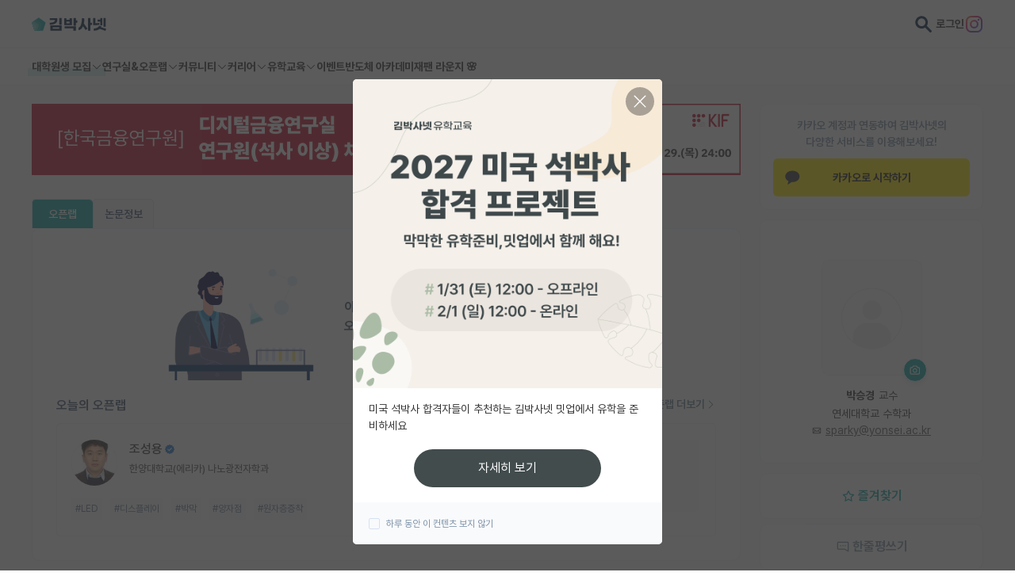

--- FILE ---
content_type: text/html; charset=utf-8
request_url: https://phdkim.net/professor/2692/info
body_size: 22171
content:
<!doctype html>
<html data-n-head-ssr lang="ko" data-n-head="%7B%22lang%22:%7B%22ssr%22:%22ko%22%7D%7D">
  <head >
    <title>연세대학교 수학과 박승경 - 김박사넷</title><meta data-n-head="ssr" charset="utf-8"><meta data-n-head="ssr" name="viewport" content="width=device-width, initial-scale=1, minimum-scale=1, maximum-scale=5"><meta data-n-head="ssr" name="format-detection" content="telephone=no"><meta data-n-head="ssr" name="description" content="김박사넷에서 제공하는 연세대학교 수학과 박승경 연구실 상세 정보입니다."><meta data-n-head="ssr" property="og:title" content="연세대학교 수학과 박승경 - 김박사넷"><meta data-n-head="ssr" property="og:url" content="https://phdkim.net/professor/2692/info"><meta data-n-head="ssr" property="og:image" content="http://math.yonsei.ac.kr/eng/data/file/s21/thumb/150x120_100/2776897801_Bl1HZkmb_EBB095EC8AB9EAB2BD0002.jpg"><meta data-n-head="ssr" property="og:description" content="김박사넷에서 제공하는 연세대학교 수학과 박승경 연구실 상세 정보입니다."><meta data-n-head="ssr" name="twitter:card" content="summary"><meta data-n-head="ssr" name="twitter:url" content="https://phdkim.net/professor/2692/info"><meta data-n-head="ssr" name="twitter:image" content="http://math.yonsei.ac.kr/eng/data/file/s21/thumb/150x120_100/2776897801_Bl1HZkmb_EBB095EC8AB9EAB2BD0002.jpg"><meta data-n-head="ssr" name="twitter:description" content="김박사넷에서 제공하는 연세대학교 수학과 박승경 연구실 상세 정보입니다."><link data-n-head="ssr" rel="shortcut icon" type="image/png" size="156x156" href="[data-uri]"><script data-n-head="ssr" data-hid="ad-skip-rewrite" type="text/javascript">(function(){var l=window.location;if(!l){return;}var path=l.pathname;var target=null;if(path.indexOf('/_pb/')===0){target=path.replace(/^\/_pb/,'')||'/';}else if(path.indexOf('/_p/')===0){target=path.replace(/^\/_p/,'')||'/';}if(target){target=target+l.search+l.hash;if(l.pathname+l.search+l.hash!==target){history.replaceState({},'',target);}}})();</script><script data-n-head="ssr" src="https://t1.kakaocdn.net/kakao_js_sdk/2.0.0/kakao.min.js" integrity="sha384-PFHeU/4gvSH8kpvhrigAPfZGBDPs372JceJq3jAXce11bVA6rMvGWzvP4fMQuBGL" crossorigin="anonymous"></script><link rel="preload" href="https://dqwc99gnfppi1.cloudfront.net/frontend/static/81baea0.js" as="script"><link rel="preload" href="https://dqwc99gnfppi1.cloudfront.net/frontend/static/46c26d4.js" as="script"><link rel="preload" href="https://dqwc99gnfppi1.cloudfront.net/frontend/static/css/7e82cc6.css" as="style"><link rel="preload" href="https://dqwc99gnfppi1.cloudfront.net/frontend/static/181d709.js" as="script"><link rel="preload" href="https://dqwc99gnfppi1.cloudfront.net/frontend/static/css/783e540.css" as="style"><link rel="preload" href="https://dqwc99gnfppi1.cloudfront.net/frontend/static/d4f1529.js" as="script"><link rel="stylesheet" href="https://dqwc99gnfppi1.cloudfront.net/frontend/static/css/7e82cc6.css"><link rel="stylesheet" href="https://dqwc99gnfppi1.cloudfront.net/frontend/static/css/783e540.css">
  </head>
  <body >
    <div data-server-rendered="true" id="vitamin"><!----><div id="__layout"><div class="wrap"><header class="header"><div class="top-area"><div class="layout"><div class="left"><button class="btn-menu visible-mobile"><svg viewBox="0 0 64 64" class="icon"><path d="M9 16C9 14.8954 9.89543 14 11 14H53C54.1046 14 55 14.8954 55 16C55 17.1046 54.1046 18 53 18H11C9.89543 18 9 17.1046 9 16ZM9 48C9 46.8954 9.89543 46 11 46H53C54.1046 46 55 46.8954 55 48C55 49.1046 54.1046 50 53 50H11C9.89543 50 9 49.1046 9 48ZM11 30C9.89543 30 9 30.8954 9 32C9 33.1046 9.89543 34 11 34H53C54.1046 34 55 33.1046 55 32C55 30.8954 54.1046 30 53 30H11Z" class="path"></path></svg></button> <a href="/" class="logo"><svg viewBox="0 0 791 143" class="icon"><g><path d="M74.2995 0.779663L0.581299 54.339L28.7391 141H119.86L146.259 59.7522C147.308 56.5244 146.159 52.9884 143.413 50.9934L74.2995 0.779663Z" fill="#0EA6A6"></path> <path d="M0.581543 54.3391L28.7394 141H84.5603L106.496 73.4897C107.545 70.2619 106.396 66.7259 103.65 64.7309L44.9641 22.0933L0.581543 54.3391Z" fill="#2BB1B1"></path> <path d="M69.6951 75.3093L20.7067 39.7173L0.581543 54.339L28.7394 141H54.0425L72.5408 84.0679C73.5897 80.8401 72.4407 77.3042 69.6949 75.3092L69.6951 75.3093Z" fill="#65C6C6"></path> <path d="M1.2993 53.8176L0.581543 54.3391L28.7394 141H30.213L45.8494 92.876C46.8982 89.6483 45.7493 86.1122 43.0034 84.1173L1.2993 53.8176Z" fill="#7ACECE"></path> <path fill-rule="evenodd" clip-rule="evenodd" d="M197.13 85.0435V141H317.652V85.0435H197.13ZM292.674 120.848H222.109V105.196H292.674V120.848ZM292.674 6V78.0652H317.652V6H292.674ZM246.565 31.1739C246.565 46.1087 224.783 56.087 191 56.6087V77.413C215.522 77.2826 235.022 73.1087 248.978 65.087C264.304 56.1522 272.065 42.7174 272.065 25.1739V7.63043H191V28.0435H246.565V31.1739ZM442.804 115.5V141H468.369V94.0435H348.76V115.5H442.804ZM443.326 6V87.6522H468.304V56.0217H484.347V31.8261H468.304V6H443.326ZM344.717 7.63043V82.5652H426.173V7.63043H401.847V24.1957H369.043V7.63043H344.717ZM401.847 62.6739H369.043V43.5H401.847V62.6739ZM598.088 141L597.762 6H622.74V56.087H639.436V80.2826H622.74V141H598.088ZM496.153 108.652C506.914 106.891 516.11 96.5217 522.631 78.587C529.153 60.7174 532.74 36.587 532.871 8.80435L558.371 9.71739C558.305 29.2826 556.544 47.4783 553.088 63.8478L553.023 64.3044L592.349 119.674L571.936 134.022L544.153 93.3261L543.371 95.087C537.827 107.804 530.849 117.587 522.631 124.304C514.74 130.761 505.805 134.217 496.088 134.543V108.652H496.153ZM720.956 121.826L721.412 121.435L782.39 142.435L790.738 120.391L735.695 103.957L736.282 102.848C737.651 100.043 738.825 97.1087 739.738 94.0435L714.695 88.5652C712.086 96.7174 705.108 104.152 694.869 109.5C684.76 114.783 672.173 117.783 659.26 117.913V141C683.521 140.804 705.956 133.826 720.956 121.826ZM761.39 6V98.6087H784.608V6H761.39ZM726.89 44.3478V84H749.782V6H726.89V23.6739H699.108V44.3478H726.89ZM652.738 6V81.2609H684.825C695.521 81.2609 709.738 79.9565 718.086 77.087V57.3261C710.13 59.6087 698.26 61.1087 687.173 61.1087H676.282V6H652.738Z" fill="#001E40"></path></g></svg></a></div> <div class="right"><button class="btn-search"><svg viewBox="0 0 64 64" class="icon" style="height:21px;margin-left:1px;"><path fill-rule="evenodd" clip-rule="evenodd" d="M39.8124 24.9125C39.8124 33.1415 33.1414 39.8124 24.9124 39.8124C16.6834 39.8124 10.0125 33.1415 10.0125 24.9125C10.0125 16.6834 16.6834 10.0125 24.9124 10.0125C33.1414 10.0125 39.8124 16.6834 39.8124 24.9125ZM24.9124 49.0124C29.9025 49.0124 34.5422 47.4938 38.3893 44.8946L55.9598 62.4652C57.7562 64.2616 60.6688 64.2616 62.4652 62.4652C64.2616 60.6688 64.2616 57.7562 62.4652 55.9598L44.8946 38.3892C47.4938 34.5422 49.0123 29.9025 49.0123 24.9125C49.0123 11.6024 38.2224 0.8125 24.9124 0.8125C11.6024 0.8125 0.8125 11.6024 0.8125 24.9125C0.8125 38.2225 11.6024 49.0124 24.9124 49.0124Z" fill="#333333"></path></svg></button> <a href="/login?next=/professor/2692/info" class="link-login">로그인</a> <a href="https://bit.ly/3ZA2Hhg" target="_blank" class="btn-instagram"><svg viewBox="0 0 64 64" class="icon" style="height:21px;margin-left:1px;"><svg viewBox="0 0 512 512"><defs><linearGradient id="instagram-gradient" x1="0%" y1="0%" x2="100%" y2="100%"><stop offset="0%" style="stop-color:#F58529;"></stop> <stop offset="33%" style="stop-color:#DD2A7B;"></stop> <stop offset="66%" style="stop-color:#8134AF;"></stop> <stop offset="100%" style="stop-color:#515BD4;"></stop></linearGradient></defs> <path fill="url(#instagram-gradient)" d="M349.33,0H162.67C72.88,0,0,72.88,0,162.67v186.67C0,439.12,72.88,512,162.67,512h186.67C439.12,512,512,439.12,512,349.33V162.67C512,72.88,439.12,0,349.33,0ZM464,349.33A114.72,114.72,0,0,1,349.33,464H162.67A114.72,114.72,0,0,1,48,349.33V162.67A114.72,114.72,0,0,1,162.67,48h186.67A114.72,114.72,0,0,1,464,162.67Z"></path> <path fill="url(#instagram-gradient)" d="M256,125.34A130.66,130.66,0,1,0,386.66,256,130.78,130.78,0,0,0,256,125.34Zm0,214.26A83.6,83.6,0,1,1,339.6,256,83.75,83.75,0,0,1,256,339.6Z"></path> <circle fill="url(#instagram-gradient)" cx="390.48" cy="121.52" r="30.23"></circle></svg></svg></a></div> <div class="search-area"><button class="btn-search"><svg viewBox="0 0 64 64" class="icon"><path fill-rule="evenodd" clip-rule="evenodd" d="M39.8124 24.9125C39.8124 33.1415 33.1414 39.8124 24.9124 39.8124C16.6834 39.8124 10.0125 33.1415 10.0125 24.9125C10.0125 16.6834 16.6834 10.0125 24.9124 10.0125C33.1414 10.0125 39.8124 16.6834 39.8124 24.9125ZM24.9124 49.0124C29.9025 49.0124 34.5422 47.4938 38.3893 44.8946L55.9598 62.4652C57.7562 64.2616 60.6688 64.2616 62.4652 62.4652C64.2616 60.6688 64.2616 57.7562 62.4652 55.9598L44.8946 38.3892C47.4938 34.5422 49.0123 29.9025 49.0123 24.9125C49.0123 11.6024 38.2224 0.8125 24.9124 0.8125C11.6024 0.8125 0.8125 11.6024 0.8125 24.9125C0.8125 38.2225 11.6024 49.0124 24.9124 49.0124Z" fill="#333333"></path></svg></button> <input type="search" placeholder="키워드로 검색하고 최신순으로 확인하세요." value="" class="input"> <button class="btn-close"><svg viewBox="0 0 64 64" class="icon"><path d="M53.2377 10.5912C54.0229 11.3794 54.0229 12.6574 53.2377 13.4457L34.8433 31.9129L53.4111 50.5543C54.1963 51.3426 54.1963 52.6206 53.4111 53.4088C52.626 54.1971 51.353 54.1971 50.5679 53.4088L32 34.7675L13.4321 53.4088C12.647 54.1971 11.374 54.1971 10.5889 53.4088C9.80371 52.6206 9.80371 51.3426 10.5889 50.5543L29.1567 31.9129L10.7623 13.4457C9.97712 12.6574 9.97712 11.3794 10.7623 10.5912C11.5474 9.80294 12.8204 9.80294 13.6055 10.5912L32 29.0584L50.3945 10.5912C51.1796 9.80294 52.4526 9.80294 53.2377 10.5912Z" class="path"></path></svg></button></div></div></div> <nav class="menu-area"><div class="layout"><div class="item"><button class="depth01 --academy">
            대학원생 모집 <svg viewBox="0 0 64 64" class="icon"><path fill-rule="evenodd" clip-rule="evenodd" d="M54.4143 22.4143C55.1953 23.1953 55.1953 24.4616 54.4143 25.2427L33.4142 46.2428C32.6332 47.0238 31.3668 47.0238 30.5858 46.2428L9.58573 25.2427C8.80468 24.4616 8.80468 23.1953 9.58573 22.4143C10.3668 21.6332 11.6331 21.6332 12.4142 22.4143L32 42.0001L51.5858 22.4143C52.3669 21.6332 53.6332 21.6332 54.4143 22.4143Z" class="path"></path></svg></button> <div class="sub-menu"><a href="/gradrecruit" class="link">대학원생 모집 홈</a><a href="/gradrecruit/organization/list" class="link">기관별 모집 정보</a><a href="/gradrecruit/lab/list" class="link">연구실별 모집 정보</a><a href="/gradrecruit/major/list" class="link">전공별 모집 정보</a><a href="/gradrecruit/region/list" class="link">지역별 모집 정보</a></div></div><div class="item"><button class="depth01">
            연구실&amp;오픈랩 <svg viewBox="0 0 64 64" class="icon"><path fill-rule="evenodd" clip-rule="evenodd" d="M54.4143 22.4143C55.1953 23.1953 55.1953 24.4616 54.4143 25.2427L33.4142 46.2428C32.6332 47.0238 31.3668 47.0238 30.5858 46.2428L9.58573 25.2427C8.80468 24.4616 8.80468 23.1953 9.58573 22.4143C10.3668 21.6332 11.6331 21.6332 12.4142 22.4143L32 42.0001L51.5858 22.4143C52.3669 21.6332 53.6332 21.6332 54.4143 22.4143Z" class="path"></path></svg></button> <div class="sub-menu"><a href="/professor/search" class="link">연구실&amp;오픈랩 홈</a><a href="/professor/open-lab" class="link">오픈랩 전체보기</a><a href="/pi/about" class="link">PI 회원 신청</a></div></div><div class="item"><button class="depth01">
            커뮤니티 <svg viewBox="0 0 64 64" class="icon"><path fill-rule="evenodd" clip-rule="evenodd" d="M54.4143 22.4143C55.1953 23.1953 55.1953 24.4616 54.4143 25.2427L33.4142 46.2428C32.6332 47.0238 31.3668 47.0238 30.5858 46.2428L9.58573 25.2427C8.80468 24.4616 8.80468 23.1953 9.58573 22.4143C10.3668 21.6332 11.6331 21.6332 12.4142 22.4143L32 42.0001L51.5858 22.4143C52.3669 21.6332 53.6332 21.6332 54.4143 22.4143Z" class="path"></path></svg></button> <div class="sub-menu"><a href="/board" class="link">커뮤니티 홈</a><a href="/board/list" class="link">전체글보기</a><a href="/board/best/list" class="link">베스트 게시판</a><a href="/board/impact/list" class="link">IF 명예의전당</a><a href="/board/free/list" class="link">자유 게시판(아무개랩)</a><a href="/board/usadmission/list" class="link">미국 유학 게시판</a><a href="/board/us-admission-review/list" class="link">미국 대학원 합격 후기 게시판</a><a href="/board/graduate-recruiting/list" class="link">대학원생 모집 게시판</a><a href="/board/graduate-review/list" class="link">대학원 합격 후기 게시판</a><a href="/board/free/student-recruiting/list" class="link">연구실(PI) 홍보 게시판</a><a href="/board/postgraduate-career/list" class="link">석박사 채용 정보 게시판</a><a href="/board/professor-appointment/list" class="link">임용 정보 게시판</a><a href="/board/bachelor/list" class="link">학부 인턴 게시판</a><a href="/board/career-review/list" class="link">취업 게시판</a><a href="/board/professor-appointment-review/list" class="link">임용 후기 게시판</a><a href="/board/faculty/list" class="link">신진 교수 게시판</a><a href="/board/humanities-social/list" class="link">인문사회 계열 게시판</a><a href="/board/special-graduate/list" class="link">특수/전문대학원 게시판</a><a href="/board/semicon-ai/list" class="link">반도체/AI 게시판</a><a href="/board/scholarship/list" class="link">장학금/장학생 게시판</a><a href="/board/academic/list" class="link">학술 정보 게시판</a><a href="/board/promotion/list" class="link">홍보 게시판</a></div></div><div class="item"><button class="depth01">
            커리어 <svg viewBox="0 0 64 64" class="icon"><path fill-rule="evenodd" clip-rule="evenodd" d="M54.4143 22.4143C55.1953 23.1953 55.1953 24.4616 54.4143 25.2427L33.4142 46.2428C32.6332 47.0238 31.3668 47.0238 30.5858 46.2428L9.58573 25.2427C8.80468 24.4616 8.80468 23.1953 9.58573 22.4143C10.3668 21.6332 11.6331 21.6332 12.4142 22.4143L32 42.0001L51.5858 22.4143C52.3669 21.6332 53.6332 21.6332 54.4143 22.4143Z" class="path"></path></svg></button> <div class="sub-menu"><a href="/cv/about" class="link">CV 매니저</a><a href="/job/article" class="link">매거진</a><a href="https://admission.phdkim.net" target="_blank" class="link">진학교육</a></div></div><div class="item"><button class="depth01">
            유학교육 <svg viewBox="0 0 64 64" class="icon"><path fill-rule="evenodd" clip-rule="evenodd" d="M54.4143 22.4143C55.1953 23.1953 55.1953 24.4616 54.4143 25.2427L33.4142 46.2428C32.6332 47.0238 31.3668 47.0238 30.5858 46.2428L9.58573 25.2427C8.80468 24.4616 8.80468 23.1953 9.58573 22.4143C10.3668 21.6332 11.6331 21.6332 12.4142 22.4143L32 42.0001L51.5858 22.4143C52.3669 21.6332 53.6332 21.6332 54.4143 22.4143Z" class="path"></path></svg></button> <div class="sub-menu"><a href="/usadmission/about" class="link">유학교육 홈</a><a href="/usadmission/experiences" class="link">합격 후기</a><a href="/usadmission/programs" class="link">교육 프로그램</a><a href="/usadmission/meetup" class="link">밋업 신청하기</a><a href="/usadmission/events" class="link">이벤트</a><a href="https://open.kakao.com/o/gmJIv52f" target="_blank" class="link">오픈카톡</a></div></div><div class="item"><a href="/event" class="depth01">이벤트</a></div><div class="item"><a href="https://academy.phdkim.net" target="_blank" class="depth01">반도체 아카데미</a></div><div class="item"><a href="https://japan.phdkim.net" target="_blank" class="depth01">재팬 라운지 🌸</a></div></div></nav></header> <main class="container"><div class="professor-main-page"><div class="layout clearfix"><div class="layout-wrap"><div class="left"><section><!----> <div class="professor-content-tab"><div class="fixed-wrap"><div class="tab-list"><button class="btn-tab --active">
                  오픈랩
                </button> <button class="btn-tab">
                  논문정보
                </button></div></div></div> <div class="clearfix"><div class="professor-open-lab-area"><div class="today-open-lab-area"><div class="no-info"><img alt src="https://dqwc99gnfppi1.cloudfront.net/frontend/static/img/img-professor-detail-no-data.6b80dec.png" height="161" class="img"> <p class="text">
          이 연구실은 아직 오픈랩 정보가 <br class="visible-mobile">
          등록되지 않았습니다.<br>오픈랩이 등록된 연구실은 어떠신가요?
        </p></div> <div class="title-wrap"><span class="today-title">오늘의 오픈랩</span> <span class="go-open-lab"><a href="/professor/open-lab">
            오픈랩 더보기<svg viewBox="0 0 64 64" class="icon"><path fill-rule="evenodd" clip-rule="evenodd" d="M22.5859 9.58573C23.367 8.80468 24.6333 8.80468 25.4143 9.58573L46.4144 30.5858C47.1954 31.3668 47.1954 32.6332 46.4144 33.4142L25.4143 54.4143C24.6333 55.1953 23.367 55.1953 22.5859 54.4143C21.8049 53.6332 21.8049 52.3669 22.5859 51.5858L42.1717 32L22.5859 12.4142C21.8049 11.6331 21.8049 10.3668 22.5859 9.58573Z" class="path"></path></svg></a></span></div> <div class="item-wrap" style="margin-top:10px;" data-v-4148c444><!----> <div class="item" data-v-4148c444><a href="/professor/8173/info/" class="clearfix" data-v-4148c444><div class="profile-area" data-v-4148c444><div class="img-area" data-v-4148c444><img alt="" src="https://dqwc99gnfppi1.cloudfront.net/media/temp/pi_profile_photos/2025-09-27/photo_185133_s5fl4WiNka.jpg" class="img" data-v-4148c444></div> <div class="text-area" data-v-4148c444><p title="조성용" class="name" data-v-4148c444>
            조성용
          </p> <span class="pi-mark" data-v-4148c444><svg viewBox="0 0 64 64" class="icon" data-v-4148c444><path fill-rule="evenodd" clip-rule="evenodd" d="M43.132 13.4759L44.54 19.4601L50.524 20.8679L49.952 27.2259L54 32L49.952 36.8179L50.524 43.1321L44.54 44.5399L43.132 50.5241L36.774 49.9521L32 54L27.182 49.9521L20.868 50.5241L19.46 44.5399L13.476 43.1321L14.048 36.7741L10 32L14.048 27.1821L13.476 20.8679L19.46 19.4601L20.868 13.4759L27.226 14.0479L32 10L36.818 14.0479L43.132 13.4759ZM29.7458 40.7388L42.3635 28.121L39.4733 25.2308L29.5798 35.1242L24.0597 29.6041L21.1694 32.4943L29.4138 40.7387L29.5798 40.5727L29.7458 40.7388Z" class="path" data-v-4148c444></path></svg></span> <p class="university" data-v-4148c444>
            한양대학교(에리카)
            나노광전자학과
          </p></div> <div class="keywords" data-v-4148c444><ul data-v-4148c444><li data-v-4148c444>
              #LED
            </li><li data-v-4148c444>
              #디스플레이
            </li><li data-v-4148c444>
              #박막
            </li><li data-v-4148c444>
              #양자점
            </li><li data-v-4148c444>
              #원자층증착
            </li></ul></div></div> <div class="recruiting-area" data-v-4dff3cc2 data-v-4148c444><p class="text" data-v-4dff3cc2><svg viewBox="0 0 64 64" class="icon" data-v-4dff3cc2><path fill-rule="evenodd" clip-rule="evenodd" d="M41.6852 13.5C42.7898 13.5 43.6852 12.6046 43.6852 11.5C43.6852 10.3954 42.7898 9.5 41.6852 9.5H23.315C22.2104 9.5 21.315 10.3954 21.315 11.5C21.315 12.6046 22.2104 13.5 23.315 13.5H24.2371C24.2218 13.6437 24.2135 13.7931 24.2135 13.9482V30.2366L13.9238 44.944C11.1415 48.9208 13.9866 54.3836 18.84 54.3836H46.1598C51.0132 54.3836 53.8583 48.9208 51.076 44.944L40.7904 30.2424C40.7962 28.3503 40.8068 24.6444 40.8112 21.2437C40.8137 19.3225 40.8141 17.4939 40.8106 16.1435C40.8089 15.47 40.8061 14.9062 40.802 14.5067C40.7999 14.3104 40.7974 14.1354 40.7939 14.0013C40.7923 13.9412 40.7897 13.8517 40.7845 13.7613L40.7845 13.7605L40.7845 13.7604C40.7827 13.7286 40.7768 13.6259 40.7623 13.5H41.6852ZM36.7883 30.8724C36.787 31.2849 36.9132 31.6784 37.1497 32.0164L47.7985 47.2371C48.7259 48.5627 47.7776 50.3836 46.1598 50.3836H18.84C17.2222 50.3836 16.2738 48.5627 17.2013 47.2371L27.8523 32.0133C28.0874 31.6772 28.2135 31.2864 28.2135 30.8762V13.9493C28.2135 13.9087 35.5214 13.9433 36.6429 13.9486L36.7863 13.9493C36.8399 13.9493 36.7984 27.7463 36.7883 30.8724Z" class="path" data-v-4dff3cc2></path></svg>
    지금 연구실 모집중이에요!
  </p> <div class="clearfix" data-v-4dff3cc2><span class="mark d-blue" data-v-4dff3cc2>
      대학원생
    </span> <!----> <span class="mark d-purple" data-v-4dff3cc2>
      학부생인턴
    </span></div></div></a></div></div></div></div> <div class="btn-open-lab question-box"><svg viewBox="0 0 64 64" width="16" class="icon"><path fill-rule="evenodd" clip-rule="evenodd" d="M32 51C42.4934 51 51 42.4934 51 32C51 21.5066 42.4934 13 32 13C21.5066 13 13 21.5066 13 32C13 42.4934 21.5066 51 32 51ZM32 55C44.7025 55 55 44.7025 55 32C55 19.2975 44.7025 9 32 9C19.2975 9 9 19.2975 9 32C9 44.7025 19.2975 55 32 55ZM32 24C30.3803 24 29 25.3504 29 27.1C29 28.2046 28.1046 29.1 27 29.1C25.8954 29.1 25 28.2046 25 27.1C25 23.2163 28.0969 20 32 20C35.9031 20 39 23.2163 39 27.1C39 30.2905 36.91 33.0305 34 33.9071V36C34 37.1046 33.1046 38 32 38C30.8954 38 30 37.1046 30 36V32.2C30 31.0954 30.8954 30.2 32 30.2C33.6197 30.2 35 28.8496 35 27.1C35 25.3504 33.6197 24 32 24ZM32 44C33.1046 44 34 43.1046 34 42C34 40.8954 33.1046 40 32 40C30.8954 40 30 40.8954 30 42C30 43.1046 30.8954 44 32 44Z" class="path"></path></svg> <a href="https://phdkim.net/pi/about/" class="link">
      오픈랩 정보는 어떻게 등록할 수 있나요?
    </a></div></div> <!----> <div class="one-line-post-list-box --info"><div class="title-area"><p class="title">연구실(PI) 홍보 게시판 최신 글</p> <a href="/board/free/student-recruiting/list" class="link"><svg viewBox="0 0 64 64" class="icon"><path fill-rule="evenodd" clip-rule="evenodd" d="M22.5859 9.58573C23.367 8.80468 24.6333 8.80468 25.4143 9.58573L46.4144 30.5858C47.1954 31.3668 47.1954 32.6332 46.4144 33.4142L25.4143 54.4143C24.6333 55.1953 23.367 55.1953 22.5859 54.4143C21.8049 53.6332 21.8049 52.3669 22.5859 51.5858L42.1717 32L22.5859 12.4142C21.8049 11.6331 21.8049 10.3668 22.5859 9.58573Z" class="path"></path></svg></a></div> <ul class="list"> <li class="row"><a href="/board/free/student-recruiting/482" class="link ellipsis"><span>한국에너지공과대학교(KENTECH) 에너지나노물질연구실 (ENML) 대학원생 모집</span></a> <div class="info"><!----> <!----> <p class="view"><svg viewBox="0 0 64 64" class="icon"><path fill-rule="evenodd" clip-rule="evenodd" d="M49.9622 31.0153C50.2335 31.3867 50.4576 31.7172 50.6371 32C50.4576 32.2828 50.2335 32.6133 49.9622 32.9847C48.9579 34.3601 47.4582 36.0914 45.586 37.7783C41.7448 41.2391 36.9196 44 32 44C27.0804 44 22.2552 41.2391 18.414 37.7783C16.5418 36.0914 15.0421 34.3601 14.0378 32.9847C13.7665 32.6133 13.5424 32.2828 13.3629 32C13.5424 31.7172 13.7665 31.3867 14.0378 31.0153C15.0421 29.6399 16.5418 27.9086 18.414 26.2217C22.2552 22.7609 27.0804 20 32 20C36.9196 20 41.7448 22.7609 45.586 26.2217C47.4582 27.9086 48.9579 29.6399 49.9622 31.0153ZM55 32C55 34 44.7025 48 32 48C19.2975 48 9 34 9 32C9 30 19.2975 16 32 16C44.7025 16 55 30 55 32ZM29 32C29 30.3431 30.3431 29 32 29C33.6569 29 35 30.3431 35 32C35 33.6569 33.6569 35 32 35C30.3431 35 29 33.6569 29 32ZM32 25C28.134 25 25 28.134 25 32C25 35.866 28.134 39 32 39C35.866 39 39 35.866 39 32C39 28.134 35.866 25 32 25Z" class="path"></path></svg> <span class="text">228</span></p></div></li><li class="row"><a href="/board/free/student-recruiting/481" class="link ellipsis"><span>[싱가포르 난양공과대학교 (NTU)] 윤재홍 교수 연구실 Multimodal AI 분야 박사과정 모집 (Fall 2026)</span></a> <div class="info"><!----> <!----> <p class="view"><svg viewBox="0 0 64 64" class="icon"><path fill-rule="evenodd" clip-rule="evenodd" d="M49.9622 31.0153C50.2335 31.3867 50.4576 31.7172 50.6371 32C50.4576 32.2828 50.2335 32.6133 49.9622 32.9847C48.9579 34.3601 47.4582 36.0914 45.586 37.7783C41.7448 41.2391 36.9196 44 32 44C27.0804 44 22.2552 41.2391 18.414 37.7783C16.5418 36.0914 15.0421 34.3601 14.0378 32.9847C13.7665 32.6133 13.5424 32.2828 13.3629 32C13.5424 31.7172 13.7665 31.3867 14.0378 31.0153C15.0421 29.6399 16.5418 27.9086 18.414 26.2217C22.2552 22.7609 27.0804 20 32 20C36.9196 20 41.7448 22.7609 45.586 26.2217C47.4582 27.9086 48.9579 29.6399 49.9622 31.0153ZM55 32C55 34 44.7025 48 32 48C19.2975 48 9 34 9 32C9 30 19.2975 16 32 16C44.7025 16 55 30 55 32ZM29 32C29 30.3431 30.3431 29 32 29C33.6569 29 35 30.3431 35 32C35 33.6569 33.6569 35 32 35C30.3431 35 29 33.6569 29 32ZM32 25C28.134 25 25 28.134 25 32C25 35.866 28.134 39 32 39C35.866 39 39 35.866 39 32C39 28.134 35.866 25 32 25Z" class="path"></path></svg> <span class="text">732</span></p></div></li><li class="row"><a href="/board/free/student-recruiting/480" class="link ellipsis"><span>[한국과학기술연구원] 차세대반도체 연구소 반도체기술연구단 석사/박사/석박통합과정 학생연구원 모집</span></a> <div class="info"><!----> <!----> <p class="view"><svg viewBox="0 0 64 64" class="icon"><path fill-rule="evenodd" clip-rule="evenodd" d="M49.9622 31.0153C50.2335 31.3867 50.4576 31.7172 50.6371 32C50.4576 32.2828 50.2335 32.6133 49.9622 32.9847C48.9579 34.3601 47.4582 36.0914 45.586 37.7783C41.7448 41.2391 36.9196 44 32 44C27.0804 44 22.2552 41.2391 18.414 37.7783C16.5418 36.0914 15.0421 34.3601 14.0378 32.9847C13.7665 32.6133 13.5424 32.2828 13.3629 32C13.5424 31.7172 13.7665 31.3867 14.0378 31.0153C15.0421 29.6399 16.5418 27.9086 18.414 26.2217C22.2552 22.7609 27.0804 20 32 20C36.9196 20 41.7448 22.7609 45.586 26.2217C47.4582 27.9086 48.9579 29.6399 49.9622 31.0153ZM55 32C55 34 44.7025 48 32 48C19.2975 48 9 34 9 32C9 30 19.2975 16 32 16C44.7025 16 55 30 55 32ZM29 32C29 30.3431 30.3431 29 32 29C33.6569 29 35 30.3431 35 32C35 33.6569 33.6569 35 32 35C30.3431 35 29 33.6569 29 32ZM32 25C28.134 25 25 28.134 25 32C25 35.866 28.134 39 32 39C35.866 39 39 35.866 39 32C39 28.134 35.866 25 32 25Z" class="path"></path></svg> <span class="text">510</span></p></div></li><li class="row"><a href="/board/free/student-recruiting/479" class="link ellipsis"><span>[성균관대학교] 에너지과학과 에너지 및 광자 연구실에서 대학원생을 모집합니다.</span></a> <div class="info"><!----> <!----> <p class="view"><svg viewBox="0 0 64 64" class="icon"><path fill-rule="evenodd" clip-rule="evenodd" d="M49.9622 31.0153C50.2335 31.3867 50.4576 31.7172 50.6371 32C50.4576 32.2828 50.2335 32.6133 49.9622 32.9847C48.9579 34.3601 47.4582 36.0914 45.586 37.7783C41.7448 41.2391 36.9196 44 32 44C27.0804 44 22.2552 41.2391 18.414 37.7783C16.5418 36.0914 15.0421 34.3601 14.0378 32.9847C13.7665 32.6133 13.5424 32.2828 13.3629 32C13.5424 31.7172 13.7665 31.3867 14.0378 31.0153C15.0421 29.6399 16.5418 27.9086 18.414 26.2217C22.2552 22.7609 27.0804 20 32 20C36.9196 20 41.7448 22.7609 45.586 26.2217C47.4582 27.9086 48.9579 29.6399 49.9622 31.0153ZM55 32C55 34 44.7025 48 32 48C19.2975 48 9 34 9 32C9 30 19.2975 16 32 16C44.7025 16 55 30 55 32ZM29 32C29 30.3431 30.3431 29 32 29C33.6569 29 35 30.3431 35 32C35 33.6569 33.6569 35 32 35C30.3431 35 29 33.6569 29 32ZM32 25C28.134 25 25 28.134 25 32C25 35.866 28.134 39 32 39C35.866 39 39 35.866 39 32C39 28.134 35.866 25 32 25Z" class="path"></path></svg> <span class="text">1581</span></p></div></li><li class="row"><a href="/board/free/student-recruiting/478" class="link ellipsis"><span>[서울대학교병원 융합의학과] Translational Biomaterials Laboratory 인턴 연구원 모집 (3D/바이오프린팅 분야)</span></a> <div class="info"><!----> <!----> <p class="view"><svg viewBox="0 0 64 64" class="icon"><path fill-rule="evenodd" clip-rule="evenodd" d="M49.9622 31.0153C50.2335 31.3867 50.4576 31.7172 50.6371 32C50.4576 32.2828 50.2335 32.6133 49.9622 32.9847C48.9579 34.3601 47.4582 36.0914 45.586 37.7783C41.7448 41.2391 36.9196 44 32 44C27.0804 44 22.2552 41.2391 18.414 37.7783C16.5418 36.0914 15.0421 34.3601 14.0378 32.9847C13.7665 32.6133 13.5424 32.2828 13.3629 32C13.5424 31.7172 13.7665 31.3867 14.0378 31.0153C15.0421 29.6399 16.5418 27.9086 18.414 26.2217C22.2552 22.7609 27.0804 20 32 20C36.9196 20 41.7448 22.7609 45.586 26.2217C47.4582 27.9086 48.9579 29.6399 49.9622 31.0153ZM55 32C55 34 44.7025 48 32 48C19.2975 48 9 34 9 32C9 30 19.2975 16 32 16C44.7025 16 55 30 55 32ZM29 32C29 30.3431 30.3431 29 32 29C33.6569 29 35 30.3431 35 32C35 33.6569 33.6569 35 32 35C30.3431 35 29 33.6569 29 32ZM32 25C28.134 25 25 28.134 25 32C25 35.866 28.134 39 32 39C35.866 39 39 35.866 39 32C39 28.134 35.866 25 32 25Z" class="path"></path></svg> <span class="text">529</span></p></div></li><li class="row"><a href="/board/free/student-recruiting/477" class="link ellipsis"><span>한국외대 에어로졸연구실 대학원생 모집(박사후과정, 박사, 석사, 학부인턴)</span></a> <div class="info"><!----> <!----> <p class="view"><svg viewBox="0 0 64 64" class="icon"><path fill-rule="evenodd" clip-rule="evenodd" d="M49.9622 31.0153C50.2335 31.3867 50.4576 31.7172 50.6371 32C50.4576 32.2828 50.2335 32.6133 49.9622 32.9847C48.9579 34.3601 47.4582 36.0914 45.586 37.7783C41.7448 41.2391 36.9196 44 32 44C27.0804 44 22.2552 41.2391 18.414 37.7783C16.5418 36.0914 15.0421 34.3601 14.0378 32.9847C13.7665 32.6133 13.5424 32.2828 13.3629 32C13.5424 31.7172 13.7665 31.3867 14.0378 31.0153C15.0421 29.6399 16.5418 27.9086 18.414 26.2217C22.2552 22.7609 27.0804 20 32 20C36.9196 20 41.7448 22.7609 45.586 26.2217C47.4582 27.9086 48.9579 29.6399 49.9622 31.0153ZM55 32C55 34 44.7025 48 32 48C19.2975 48 9 34 9 32C9 30 19.2975 16 32 16C44.7025 16 55 30 55 32ZM29 32C29 30.3431 30.3431 29 32 29C33.6569 29 35 30.3431 35 32C35 33.6569 33.6569 35 32 35C30.3431 35 29 33.6569 29 32ZM32 25C28.134 25 25 28.134 25 32C25 35.866 28.134 39 32 39C35.866 39 39 35.866 39 32C39 28.134 35.866 25 32 25Z" class="path"></path></svg> <span class="text">292</span></p></div></li><li class="row"><a href="/board/free/student-recruiting/476" class="link ellipsis"><span>한국세라믹기술원 오송 바이오신소재연구실 대학원생/학부인턴 모집</span></a> <div class="info"><!----> <!----> <p class="view"><svg viewBox="0 0 64 64" class="icon"><path fill-rule="evenodd" clip-rule="evenodd" d="M49.9622 31.0153C50.2335 31.3867 50.4576 31.7172 50.6371 32C50.4576 32.2828 50.2335 32.6133 49.9622 32.9847C48.9579 34.3601 47.4582 36.0914 45.586 37.7783C41.7448 41.2391 36.9196 44 32 44C27.0804 44 22.2552 41.2391 18.414 37.7783C16.5418 36.0914 15.0421 34.3601 14.0378 32.9847C13.7665 32.6133 13.5424 32.2828 13.3629 32C13.5424 31.7172 13.7665 31.3867 14.0378 31.0153C15.0421 29.6399 16.5418 27.9086 18.414 26.2217C22.2552 22.7609 27.0804 20 32 20C36.9196 20 41.7448 22.7609 45.586 26.2217C47.4582 27.9086 48.9579 29.6399 49.9622 31.0153ZM55 32C55 34 44.7025 48 32 48C19.2975 48 9 34 9 32C9 30 19.2975 16 32 16C44.7025 16 55 30 55 32ZM29 32C29 30.3431 30.3431 29 32 29C33.6569 29 35 30.3431 35 32C35 33.6569 33.6569 35 32 35C30.3431 35 29 33.6569 29 32ZM32 25C28.134 25 25 28.134 25 32C25 35.866 28.134 39 32 39C35.866 39 39 35.866 39 32C39 28.134 35.866 25 32 25Z" class="path"></path></svg> <span class="text">578</span></p></div></li><li class="row"><a href="/board/free/student-recruiting/475" class="link ellipsis"><span>2026년 하반기 이차전지 분야 석박 및 통합과정 (GIST/전남대 연계) 지원자 모집</span></a> <div class="info"><!----> <!----> <p class="view"><svg viewBox="0 0 64 64" class="icon"><path fill-rule="evenodd" clip-rule="evenodd" d="M49.9622 31.0153C50.2335 31.3867 50.4576 31.7172 50.6371 32C50.4576 32.2828 50.2335 32.6133 49.9622 32.9847C48.9579 34.3601 47.4582 36.0914 45.586 37.7783C41.7448 41.2391 36.9196 44 32 44C27.0804 44 22.2552 41.2391 18.414 37.7783C16.5418 36.0914 15.0421 34.3601 14.0378 32.9847C13.7665 32.6133 13.5424 32.2828 13.3629 32C13.5424 31.7172 13.7665 31.3867 14.0378 31.0153C15.0421 29.6399 16.5418 27.9086 18.414 26.2217C22.2552 22.7609 27.0804 20 32 20C36.9196 20 41.7448 22.7609 45.586 26.2217C47.4582 27.9086 48.9579 29.6399 49.9622 31.0153ZM55 32C55 34 44.7025 48 32 48C19.2975 48 9 34 9 32C9 30 19.2975 16 32 16C44.7025 16 55 30 55 32ZM29 32C29 30.3431 30.3431 29 32 29C33.6569 29 35 30.3431 35 32C35 33.6569 33.6569 35 32 35C30.3431 35 29 33.6569 29 32ZM32 25C28.134 25 25 28.134 25 32C25 35.866 28.134 39 32 39C35.866 39 39 35.866 39 32C39 28.134 35.866 25 32 25Z" class="path"></path></svg> <span class="text">972</span></p></div></li><li class="row"><a href="/board/free/student-recruiting/474" class="link ellipsis"><span>[싱가포르 국립대학교, NUS] 박사과정 대학원생 모집, 에너지재료 연구실 </span></a> <div class="info"><!----> <!----> <p class="view"><svg viewBox="0 0 64 64" class="icon"><path fill-rule="evenodd" clip-rule="evenodd" d="M49.9622 31.0153C50.2335 31.3867 50.4576 31.7172 50.6371 32C50.4576 32.2828 50.2335 32.6133 49.9622 32.9847C48.9579 34.3601 47.4582 36.0914 45.586 37.7783C41.7448 41.2391 36.9196 44 32 44C27.0804 44 22.2552 41.2391 18.414 37.7783C16.5418 36.0914 15.0421 34.3601 14.0378 32.9847C13.7665 32.6133 13.5424 32.2828 13.3629 32C13.5424 31.7172 13.7665 31.3867 14.0378 31.0153C15.0421 29.6399 16.5418 27.9086 18.414 26.2217C22.2552 22.7609 27.0804 20 32 20C36.9196 20 41.7448 22.7609 45.586 26.2217C47.4582 27.9086 48.9579 29.6399 49.9622 31.0153ZM55 32C55 34 44.7025 48 32 48C19.2975 48 9 34 9 32C9 30 19.2975 16 32 16C44.7025 16 55 30 55 32ZM29 32C29 30.3431 30.3431 29 32 29C33.6569 29 35 30.3431 35 32C35 33.6569 33.6569 35 32 35C30.3431 35 29 33.6569 29 32ZM32 25C28.134 25 25 28.134 25 32C25 35.866 28.134 39 32 39C35.866 39 39 35.866 39 32C39 28.134 35.866 25 32 25Z" class="path"></path></svg> <span class="text">1562</span></p></div></li><li class="row"><a href="/board/free/student-recruiting/473" class="link ellipsis"><span>한국화학연구원(대전)_광에너지연구센터_차세대 페로브스카이트 태양전지 팀 (박사후 연구원, 석/박사과정, 석사후 연구원 및 인턴 모집)</span></a> <div class="info"><!----> <!----> <p class="view"><svg viewBox="0 0 64 64" class="icon"><path fill-rule="evenodd" clip-rule="evenodd" d="M49.9622 31.0153C50.2335 31.3867 50.4576 31.7172 50.6371 32C50.4576 32.2828 50.2335 32.6133 49.9622 32.9847C48.9579 34.3601 47.4582 36.0914 45.586 37.7783C41.7448 41.2391 36.9196 44 32 44C27.0804 44 22.2552 41.2391 18.414 37.7783C16.5418 36.0914 15.0421 34.3601 14.0378 32.9847C13.7665 32.6133 13.5424 32.2828 13.3629 32C13.5424 31.7172 13.7665 31.3867 14.0378 31.0153C15.0421 29.6399 16.5418 27.9086 18.414 26.2217C22.2552 22.7609 27.0804 20 32 20C36.9196 20 41.7448 22.7609 45.586 26.2217C47.4582 27.9086 48.9579 29.6399 49.9622 31.0153ZM55 32C55 34 44.7025 48 32 48C19.2975 48 9 34 9 32C9 30 19.2975 16 32 16C44.7025 16 55 30 55 32ZM29 32C29 30.3431 30.3431 29 32 29C33.6569 29 35 30.3431 35 32C35 33.6569 33.6569 35 32 35C30.3431 35 29 33.6569 29 32ZM32 25C28.134 25 25 28.134 25 32C25 35.866 28.134 39 32 39C35.866 39 39 35.866 39 32C39 28.134 35.866 25 32 25Z" class="path"></path></svg> <span class="text">1141</span></p></div></li><li class="row"><a href="/board/free/student-recruiting/472" class="link ellipsis"><span>[한국세라믹기술원] AI 전산재료 연구실, 26년도 후기 석사/박사 대학원생 &amp; 인턴 모집</span></a> <div class="info"><!----> <!----> <p class="view"><svg viewBox="0 0 64 64" class="icon"><path fill-rule="evenodd" clip-rule="evenodd" d="M49.9622 31.0153C50.2335 31.3867 50.4576 31.7172 50.6371 32C50.4576 32.2828 50.2335 32.6133 49.9622 32.9847C48.9579 34.3601 47.4582 36.0914 45.586 37.7783C41.7448 41.2391 36.9196 44 32 44C27.0804 44 22.2552 41.2391 18.414 37.7783C16.5418 36.0914 15.0421 34.3601 14.0378 32.9847C13.7665 32.6133 13.5424 32.2828 13.3629 32C13.5424 31.7172 13.7665 31.3867 14.0378 31.0153C15.0421 29.6399 16.5418 27.9086 18.414 26.2217C22.2552 22.7609 27.0804 20 32 20C36.9196 20 41.7448 22.7609 45.586 26.2217C47.4582 27.9086 48.9579 29.6399 49.9622 31.0153ZM55 32C55 34 44.7025 48 32 48C19.2975 48 9 34 9 32C9 30 19.2975 16 32 16C44.7025 16 55 30 55 32ZM29 32C29 30.3431 30.3431 29 32 29C33.6569 29 35 30.3431 35 32C35 33.6569 33.6569 35 32 35C30.3431 35 29 33.6569 29 32ZM32 25C28.134 25 25 28.134 25 32C25 35.866 28.134 39 32 39C35.866 39 39 35.866 39 32C39 28.134 35.866 25 32 25Z" class="path"></path></svg> <span class="text">849</span></p></div></li><li class="row"><a href="/board/free/student-recruiting/471" class="link ellipsis"><span>국민대학교 융합바이오공학과 바이오나노소재연구실 2026학년도 전기 대학원생 모집</span></a> <div class="info"><!----> <!----> <p class="view"><svg viewBox="0 0 64 64" class="icon"><path fill-rule="evenodd" clip-rule="evenodd" d="M49.9622 31.0153C50.2335 31.3867 50.4576 31.7172 50.6371 32C50.4576 32.2828 50.2335 32.6133 49.9622 32.9847C48.9579 34.3601 47.4582 36.0914 45.586 37.7783C41.7448 41.2391 36.9196 44 32 44C27.0804 44 22.2552 41.2391 18.414 37.7783C16.5418 36.0914 15.0421 34.3601 14.0378 32.9847C13.7665 32.6133 13.5424 32.2828 13.3629 32C13.5424 31.7172 13.7665 31.3867 14.0378 31.0153C15.0421 29.6399 16.5418 27.9086 18.414 26.2217C22.2552 22.7609 27.0804 20 32 20C36.9196 20 41.7448 22.7609 45.586 26.2217C47.4582 27.9086 48.9579 29.6399 49.9622 31.0153ZM55 32C55 34 44.7025 48 32 48C19.2975 48 9 34 9 32C9 30 19.2975 16 32 16C44.7025 16 55 30 55 32ZM29 32C29 30.3431 30.3431 29 32 29C33.6569 29 35 30.3431 35 32C35 33.6569 33.6569 35 32 35C30.3431 35 29 33.6569 29 32ZM32 25C28.134 25 25 28.134 25 32C25 35.866 28.134 39 32 39C35.866 39 39 35.866 39 32C39 28.134 35.866 25 32 25Z" class="path"></path></svg> <span class="text">886</span></p></div></li><li class="row"><a href="/board/free/student-recruiting/470" class="link ellipsis"><span>한양대학교 신소재공학과 에너지 촉매 소재 및 소자 연구실 대학원생 모집</span></a> <div class="info"><!----> <!----> <p class="view"><svg viewBox="0 0 64 64" class="icon"><path fill-rule="evenodd" clip-rule="evenodd" d="M49.9622 31.0153C50.2335 31.3867 50.4576 31.7172 50.6371 32C50.4576 32.2828 50.2335 32.6133 49.9622 32.9847C48.9579 34.3601 47.4582 36.0914 45.586 37.7783C41.7448 41.2391 36.9196 44 32 44C27.0804 44 22.2552 41.2391 18.414 37.7783C16.5418 36.0914 15.0421 34.3601 14.0378 32.9847C13.7665 32.6133 13.5424 32.2828 13.3629 32C13.5424 31.7172 13.7665 31.3867 14.0378 31.0153C15.0421 29.6399 16.5418 27.9086 18.414 26.2217C22.2552 22.7609 27.0804 20 32 20C36.9196 20 41.7448 22.7609 45.586 26.2217C47.4582 27.9086 48.9579 29.6399 49.9622 31.0153ZM55 32C55 34 44.7025 48 32 48C19.2975 48 9 34 9 32C9 30 19.2975 16 32 16C44.7025 16 55 30 55 32ZM29 32C29 30.3431 30.3431 29 32 29C33.6569 29 35 30.3431 35 32C35 33.6569 33.6569 35 32 35C30.3431 35 29 33.6569 29 32ZM32 25C28.134 25 25 28.134 25 32C25 35.866 28.134 39 32 39C35.866 39 39 35.866 39 32C39 28.134 35.866 25 32 25Z" class="path"></path></svg> <span class="text">1423</span></p></div></li><li class="row"><a href="/board/free/student-recruiting/469" class="link ellipsis"><span>성균관대학교 의료빅데이터연구실 (인공지능학과/의학과 소속 선택 가능) 대학원생 모집</span></a> <div class="info"><!----> <!----> <p class="view"><svg viewBox="0 0 64 64" class="icon"><path fill-rule="evenodd" clip-rule="evenodd" d="M49.9622 31.0153C50.2335 31.3867 50.4576 31.7172 50.6371 32C50.4576 32.2828 50.2335 32.6133 49.9622 32.9847C48.9579 34.3601 47.4582 36.0914 45.586 37.7783C41.7448 41.2391 36.9196 44 32 44C27.0804 44 22.2552 41.2391 18.414 37.7783C16.5418 36.0914 15.0421 34.3601 14.0378 32.9847C13.7665 32.6133 13.5424 32.2828 13.3629 32C13.5424 31.7172 13.7665 31.3867 14.0378 31.0153C15.0421 29.6399 16.5418 27.9086 18.414 26.2217C22.2552 22.7609 27.0804 20 32 20C36.9196 20 41.7448 22.7609 45.586 26.2217C47.4582 27.9086 48.9579 29.6399 49.9622 31.0153ZM55 32C55 34 44.7025 48 32 48C19.2975 48 9 34 9 32C9 30 19.2975 16 32 16C44.7025 16 55 30 55 32ZM29 32C29 30.3431 30.3431 29 32 29C33.6569 29 35 30.3431 35 32C35 33.6569 33.6569 35 32 35C30.3431 35 29 33.6569 29 32ZM32 25C28.134 25 25 28.134 25 32C25 35.866 28.134 39 32 39C35.866 39 39 35.866 39 32C39 28.134 35.866 25 32 25Z" class="path"></path></svg> <span class="text">1937</span></p></div></li><li class="row"><a href="/board/free/student-recruiting/468" class="link ellipsis"><span>중앙대학교 AI학과 음성및대화형인공지능연구실 대학원생 모집</span></a> <div class="info"><!----> <!----> <p class="view"><svg viewBox="0 0 64 64" class="icon"><path fill-rule="evenodd" clip-rule="evenodd" d="M49.9622 31.0153C50.2335 31.3867 50.4576 31.7172 50.6371 32C50.4576 32.2828 50.2335 32.6133 49.9622 32.9847C48.9579 34.3601 47.4582 36.0914 45.586 37.7783C41.7448 41.2391 36.9196 44 32 44C27.0804 44 22.2552 41.2391 18.414 37.7783C16.5418 36.0914 15.0421 34.3601 14.0378 32.9847C13.7665 32.6133 13.5424 32.2828 13.3629 32C13.5424 31.7172 13.7665 31.3867 14.0378 31.0153C15.0421 29.6399 16.5418 27.9086 18.414 26.2217C22.2552 22.7609 27.0804 20 32 20C36.9196 20 41.7448 22.7609 45.586 26.2217C47.4582 27.9086 48.9579 29.6399 49.9622 31.0153ZM55 32C55 34 44.7025 48 32 48C19.2975 48 9 34 9 32C9 30 19.2975 16 32 16C44.7025 16 55 30 55 32ZM29 32C29 30.3431 30.3431 29 32 29C33.6569 29 35 30.3431 35 32C35 33.6569 33.6569 35 32 35C30.3431 35 29 33.6569 29 32ZM32 25C28.134 25 25 28.134 25 32C25 35.866 28.134 39 32 39C35.866 39 39 35.866 39 32C39 28.134 35.866 25 32 25Z" class="path"></path></svg> <span class="text">1174</span></p></div></li><li class="row"><a href="/board/free/student-recruiting/467" class="link ellipsis"><span>국민대학교 융합바이오공학과 J.P. LAB 2026학년도 전기 신입생 모집</span></a> <div class="info"><!----> <!----> <p class="view"><svg viewBox="0 0 64 64" class="icon"><path fill-rule="evenodd" clip-rule="evenodd" d="M49.9622 31.0153C50.2335 31.3867 50.4576 31.7172 50.6371 32C50.4576 32.2828 50.2335 32.6133 49.9622 32.9847C48.9579 34.3601 47.4582 36.0914 45.586 37.7783C41.7448 41.2391 36.9196 44 32 44C27.0804 44 22.2552 41.2391 18.414 37.7783C16.5418 36.0914 15.0421 34.3601 14.0378 32.9847C13.7665 32.6133 13.5424 32.2828 13.3629 32C13.5424 31.7172 13.7665 31.3867 14.0378 31.0153C15.0421 29.6399 16.5418 27.9086 18.414 26.2217C22.2552 22.7609 27.0804 20 32 20C36.9196 20 41.7448 22.7609 45.586 26.2217C47.4582 27.9086 48.9579 29.6399 49.9622 31.0153ZM55 32C55 34 44.7025 48 32 48C19.2975 48 9 34 9 32C9 30 19.2975 16 32 16C44.7025 16 55 30 55 32ZM29 32C29 30.3431 30.3431 29 32 29C33.6569 29 35 30.3431 35 32C35 33.6569 33.6569 35 32 35C30.3431 35 29 33.6569 29 32ZM32 25C28.134 25 25 28.134 25 32C25 35.866 28.134 39 32 39C35.866 39 39 35.866 39 32C39 28.134 35.866 25 32 25Z" class="path"></path></svg> <span class="text">1010</span></p></div></li><li class="row"><a href="/board/free/student-recruiting/466" class="link ellipsis"><span>DGIST 뉴바이올로지학과 Single-molecule Biophysics and Advanced Bioimaging Lab</span></a> <div class="info"><!----> <!----> <p class="view"><svg viewBox="0 0 64 64" class="icon"><path fill-rule="evenodd" clip-rule="evenodd" d="M49.9622 31.0153C50.2335 31.3867 50.4576 31.7172 50.6371 32C50.4576 32.2828 50.2335 32.6133 49.9622 32.9847C48.9579 34.3601 47.4582 36.0914 45.586 37.7783C41.7448 41.2391 36.9196 44 32 44C27.0804 44 22.2552 41.2391 18.414 37.7783C16.5418 36.0914 15.0421 34.3601 14.0378 32.9847C13.7665 32.6133 13.5424 32.2828 13.3629 32C13.5424 31.7172 13.7665 31.3867 14.0378 31.0153C15.0421 29.6399 16.5418 27.9086 18.414 26.2217C22.2552 22.7609 27.0804 20 32 20C36.9196 20 41.7448 22.7609 45.586 26.2217C47.4582 27.9086 48.9579 29.6399 49.9622 31.0153ZM55 32C55 34 44.7025 48 32 48C19.2975 48 9 34 9 32C9 30 19.2975 16 32 16C44.7025 16 55 30 55 32ZM29 32C29 30.3431 30.3431 29 32 29C33.6569 29 35 30.3431 35 32C35 33.6569 33.6569 35 32 35C30.3431 35 29 33.6569 29 32ZM32 25C28.134 25 25 28.134 25 32C25 35.866 28.134 39 32 39C35.866 39 39 35.866 39 32C39 28.134 35.866 25 32 25Z" class="path"></path></svg> <span class="text">1460</span></p></div></li><li class="row"><a href="/board/free/student-recruiting/465" class="link ellipsis"><span>[2026년 하반기 이차전지 분야 석/박 및 통합 과정 (GIST/전남대 등 연계) 지원자 모집] 한국에너지기술연구원</span></a> <div class="info"><!----> <!----> <p class="view"><svg viewBox="0 0 64 64" class="icon"><path fill-rule="evenodd" clip-rule="evenodd" d="M49.9622 31.0153C50.2335 31.3867 50.4576 31.7172 50.6371 32C50.4576 32.2828 50.2335 32.6133 49.9622 32.9847C48.9579 34.3601 47.4582 36.0914 45.586 37.7783C41.7448 41.2391 36.9196 44 32 44C27.0804 44 22.2552 41.2391 18.414 37.7783C16.5418 36.0914 15.0421 34.3601 14.0378 32.9847C13.7665 32.6133 13.5424 32.2828 13.3629 32C13.5424 31.7172 13.7665 31.3867 14.0378 31.0153C15.0421 29.6399 16.5418 27.9086 18.414 26.2217C22.2552 22.7609 27.0804 20 32 20C36.9196 20 41.7448 22.7609 45.586 26.2217C47.4582 27.9086 48.9579 29.6399 49.9622 31.0153ZM55 32C55 34 44.7025 48 32 48C19.2975 48 9 34 9 32C9 30 19.2975 16 32 16C44.7025 16 55 30 55 32ZM29 32C29 30.3431 30.3431 29 32 29C33.6569 29 35 30.3431 35 32C35 33.6569 33.6569 35 32 35C30.3431 35 29 33.6569 29 32ZM32 25C28.134 25 25 28.134 25 32C25 35.866 28.134 39 32 39C35.866 39 39 35.866 39 32C39 28.134 35.866 25 32 25Z" class="path"></path></svg> <span class="text">1580</span></p></div></li><li class="row"><a href="/board/free/student-recruiting/464" class="link ellipsis"><span>[싱가포르 난양공과대학교] Maritime Studies Program 박사과정생 모집</span></a> <div class="info"><!----> <!----> <p class="view"><svg viewBox="0 0 64 64" class="icon"><path fill-rule="evenodd" clip-rule="evenodd" d="M49.9622 31.0153C50.2335 31.3867 50.4576 31.7172 50.6371 32C50.4576 32.2828 50.2335 32.6133 49.9622 32.9847C48.9579 34.3601 47.4582 36.0914 45.586 37.7783C41.7448 41.2391 36.9196 44 32 44C27.0804 44 22.2552 41.2391 18.414 37.7783C16.5418 36.0914 15.0421 34.3601 14.0378 32.9847C13.7665 32.6133 13.5424 32.2828 13.3629 32C13.5424 31.7172 13.7665 31.3867 14.0378 31.0153C15.0421 29.6399 16.5418 27.9086 18.414 26.2217C22.2552 22.7609 27.0804 20 32 20C36.9196 20 41.7448 22.7609 45.586 26.2217C47.4582 27.9086 48.9579 29.6399 49.9622 31.0153ZM55 32C55 34 44.7025 48 32 48C19.2975 48 9 34 9 32C9 30 19.2975 16 32 16C44.7025 16 55 30 55 32ZM29 32C29 30.3431 30.3431 29 32 29C33.6569 29 35 30.3431 35 32C35 33.6569 33.6569 35 32 35C30.3431 35 29 33.6569 29 32ZM32 25C28.134 25 25 28.134 25 32C25 35.866 28.134 39 32 39C35.866 39 39 35.866 39 32C39 28.134 35.866 25 32 25Z" class="path"></path></svg> <span class="text">2785</span></p></div></li><li class="row"><a href="/board/free/student-recruiting/463" class="link ellipsis"><span>[서울과학기술대학교 Big Data-Driven AI 연구실] 2025년 겨울방학 동계 학부생 인턴 모집</span></a> <div class="info"><!----> <!----> <p class="view"><svg viewBox="0 0 64 64" class="icon"><path fill-rule="evenodd" clip-rule="evenodd" d="M49.9622 31.0153C50.2335 31.3867 50.4576 31.7172 50.6371 32C50.4576 32.2828 50.2335 32.6133 49.9622 32.9847C48.9579 34.3601 47.4582 36.0914 45.586 37.7783C41.7448 41.2391 36.9196 44 32 44C27.0804 44 22.2552 41.2391 18.414 37.7783C16.5418 36.0914 15.0421 34.3601 14.0378 32.9847C13.7665 32.6133 13.5424 32.2828 13.3629 32C13.5424 31.7172 13.7665 31.3867 14.0378 31.0153C15.0421 29.6399 16.5418 27.9086 18.414 26.2217C22.2552 22.7609 27.0804 20 32 20C36.9196 20 41.7448 22.7609 45.586 26.2217C47.4582 27.9086 48.9579 29.6399 49.9622 31.0153ZM55 32C55 34 44.7025 48 32 48C19.2975 48 9 34 9 32C9 30 19.2975 16 32 16C44.7025 16 55 30 55 32ZM29 32C29 30.3431 30.3431 29 32 29C33.6569 29 35 30.3431 35 32C35 33.6569 33.6569 35 32 35C30.3431 35 29 33.6569 29 32ZM32 25C28.134 25 25 28.134 25 32C25 35.866 28.134 39 32 39C35.866 39 39 35.866 39 32C39 28.134 35.866 25 32 25Z" class="path"></path></svg> <span class="text">4477</span></p></div></li></ul></div> <!----> <div class="professor-paper-area clearfix"><div><div class="area-title">SCIE 논문 정보</div> <div class="guest-message-box"><img alt src="https://dqwc99gnfppi1.cloudfront.net/frontend/static/img/img-professor-paper-guest.9715bab.png" height="162" class="img"> <div class="text">
        김박사넷에 로그인하고 더 많은 기능을 이용해 보세요!
      </div> <ul class="text-list"><li class="row"><span class="number">1.</span>
          동일계열 연구실과 SCIE논문 정보를 비교할 수 있어요.
        </li> <li class="row"><span class="number">2.</span>
          연구실에서 나온 논문목록을 찾아볼 수 있어요.
        </li> <li class="row"><span class="number">3.</span>
          논문 기반으로 찾은 연구실 키워드를 열람할 수 있어요.
        </li> <li class="row"><span class="number">4.</span>
          교수/연구원 즐겨찾기 기능으로 알람을 받을 수 있어요.
        </li> <li class="row d-bg01"></li> <li class="row d-bg02"></li></ul> <a href="/login?next=/professor/2692/info" class="login-button"><svg viewBox="0 0 64 64" width="25" class="icon"><path fill-rule="evenodd" clip-rule="evenodd" d="M32 14C22.0589 14 14 22.0589 14 32C14 36.5113 15.6596 40.6349 18.4015 43.7937C21.1294 39.6515 26.2934 37 32 37C37.7047 37 42.8723 39.6377 45.6009 43.791C48.3414 40.6325 50 36.5099 50 32C50 22.0589 41.9411 14 32 14ZM42.5964 46.552C40.8314 43.3866 36.8716 41 32 41C27.1341 41 23.1727 43.3968 21.4054 46.5534C24.3778 48.7209 28.0396 50 32 50C35.9613 50 39.6236 48.7204 42.5964 46.552ZM10 32C10 19.8497 19.8497 10 32 10C44.1503 10 54 19.8497 54 32C54 44.1503 44.1503 54 32 54C19.8497 54 10 44.1503 10 32ZM32 23.3188C29.7908 23.3188 28 25.1096 28 27.3188C28 29.5281 29.7908 31.3188 32 31.3188C34.2094 31.3188 36.0003 29.528 36.0003 27.3188C36.0003 25.1097 34.2094 23.3188 32 23.3188ZM24 27.3188C24 22.9005 27.5816 19.3188 32 19.3188C36.4183 19.3188 40.0003 22.9004 40.0003 27.3188C40.0003 31.7373 36.4183 35.3188 32 35.3188C27.5816 35.3188 24 31.7372 24 27.3188Z" class="path"></path></svg>김박사넷에 로그인
      </a></div></div> <!----></div> <!----> <div class="professor-relation-area clearfix" data-v-b5ecfebe><div class="area-sub-title-line no-line clearfix" data-v-b5ecfebe><span class="title" data-v-b5ecfebe>연관 정보</span></div> <div class="relation-wrap" data-v-b5ecfebe><div class="relation-left" data-v-b5ecfebe><div class="small-title" data-v-b5ecfebe>교수</div> <div data-v-b5ecfebe><ul data-v-b5ecfebe><li class="profile-item" data-v-b5ecfebe><a href="/professor/2689/info/" class="link" data-v-b5ecfebe><div class="img-area"><img src="http://math.yonsei.ac.kr/eng/data/file/s21/thumb/150x120_100/2776897801_hCRENUGu_EC9DB4ECA780ED9884.jpg" alt="" class="img"></div> <p class="name">
    이지현
    <!----></p> <p class="college">
    연세대학교
    수학과
  </p></a></li><li class="profile-item" data-v-b5ecfebe><a href="/professor/2687/info/" class="link" data-v-b5ecfebe><div class="img-area"><img src="http://math.yonsei.ac.kr/eng/data/file/s21/thumb/150x120_100/2776897801_CsPKFEWq_EAB980EC84B8EC9DB5.jpg" alt="" class="img"></div> <p class="name">
    김세익
    <!----></p> <p class="college">
    연세대학교
    수학과
  </p></a></li><li class="profile-item" data-v-b5ecfebe><a href="/professor/2696/info/" class="link" data-v-b5ecfebe><div class="img-area"><img src="http://math.yonsei.ac.kr/eng/data/file/s21/thumb/150x120_100/2380238377_7rkNCeUY_Yangjpg.jpg" alt="" class="img"></div> <p class="name">
    양민석
    <!----></p> <p class="college">
    연세대학교
    수학과
  </p></a></li><li class="profile-item" data-v-b5ecfebe><a href="/professor/2685/info/" class="link" data-v-b5ecfebe><div class="img-area"><img src="http://math.yonsei.ac.kr/eng/data/file/s21/thumb/150x120_100/2776897823_n7zRWv0y_EAB980ECA480EC9DBCEB8B9828EBAFB8EAB5AD29.JPG" alt="" class="img"></div> <p class="name">
    김준일
    <!----></p> <p class="college">
    연세대학교
    수학과
  </p></a></li></ul></div></div> <div class="relation-right" data-v-b5ecfebe><div class="small-title channel" data-v-b5ecfebe>학과채널</div> <div data-v-b5ecfebe><a href="/professor/search/department/146/" class="link-college" data-v-b5ecfebe><div class="icon-area"><svg viewBox="0 0 64 64" width="28" class="icon"><path fill-rule="evenodd" clip-rule="evenodd" d="M12.12 20.8458L30.9961 10.3591C31.0493 10.3284 31.1038 10.3004 31.1594 10.2748C31.4287 10.1506 31.7137 10.0913 31.9952 10.0916C32.2767 10.0913 32.5616 10.1506 32.831 10.2748C32.8866 10.3003 32.9411 10.3284 32.9944 10.3591L51.8704 20.8458C52.836 21.3822 53.1839 22.5998 52.6475 23.5654C52.2015 24.3681 51.2846 24.744 50.4333 24.5396V43.6989H51.2147C52.3193 43.6989 53.2147 44.5943 53.2147 45.6989C53.2147 46.8034 52.3193 47.6989 51.2147 47.6989H12.7769C11.6723 47.6989 10.7769 46.8034 10.7769 45.6989C10.7769 44.5943 11.6723 43.6989 12.7769 43.6989H13.5571V24.5396C12.7058 24.7439 11.789 24.3681 11.343 23.5654C10.8066 22.5998 11.1545 21.3822 12.12 20.8458ZM17.5571 43.6989H21.2281V28.5209H17.5571V43.6989ZM25.2281 43.6989V28.5209H29.9953V43.6989H25.2281ZM33.9953 43.6989V28.5209H38.7622V43.6989H33.9953ZM42.7622 43.6989V28.5209H46.4333V43.6989H42.7622ZM17.5571 24.5209L46.4333 24.5209V22.4009L31.9952 14.3798L17.5571 22.401V24.5209ZM10.9912 50C9.88664 50 8.99121 50.8954 8.99121 52C8.99121 53.1046 9.88664 54 10.9912 54H52.9998C54.1044 54 54.9998 53.1046 54.9998 52C54.9998 50.8954 54.1044 50 52.9998 50H10.9912Z" class="path"></path></svg></div> <div class="text-area"><p>연세대학교</p> <p class="gray">수학과</p></div></a></div> <div class="question-box" style="position: relative" data-v-b5ecfebe><svg viewBox="0 0 64 64" width="16" class="icon" data-v-b5ecfebe><path fill-rule="evenodd" clip-rule="evenodd" d="M32 51C42.4934 51 51 42.4934 51 32C51 21.5066 42.4934 13 32 13C21.5066 13 13 21.5066 13 32C13 42.4934 21.5066 51 32 51ZM32 55C44.7025 55 55 44.7025 55 32C55 19.2975 44.7025 9 32 9C19.2975 9 9 19.2975 9 32C9 44.7025 19.2975 55 32 55ZM32 24C30.3803 24 29 25.3504 29 27.1C29 28.2046 28.1046 29.1 27 29.1C25.8954 29.1 25 28.2046 25 27.1C25 23.2163 28.0969 20 32 20C35.9031 20 39 23.2163 39 27.1C39 30.2905 36.91 33.0305 34 33.9071V36C34 37.1046 33.1046 38 32 38C30.8954 38 30 37.1046 30 36V32.2C30 31.0954 30.8954 30.2 32 30.2C33.6197 30.2 35 28.8496 35 27.1C35 25.3504 33.6197 24 32 24ZM32 44C33.1046 44 34 43.1046 34 42C34 40.8954 33.1046 40 32 40C30.8954 40 30 40.8954 30 42C30 43.1046 30.8954 44 32 44Z" class="path"></path></svg> <button class="link" data-v-b5ecfebe>학과단위의 정보/이벤트를 알리고 싶다면?</button> <div class="blue-border-message-box" data-v-b5ecfebe><span class="tip" data-v-b5ecfebe></span> <p class="pop-message-text" data-v-b5ecfebe>
            단과대학, 학과별 모집정보/이벤트 홍보는 광고 문의를 이용해 주세요.
          </p> <a href="https://bit.ly/45DhKHW" target="_blank" class="link modal-link" data-v-b5ecfebe>광고 문의하기</a></div></div></div></div></div> <!----></section></div> <div class="right"><section class="professor-info-menu" data-v-8099ea4a><div class="kakao-sync-area" data-v-00540a96 data-v-8099ea4a><p class="text" data-v-00540a96>카카오 계정과 연동하여 김박사넷의<br />다양한 서비스를 이용해보세요!</p> <button class="btn-kakao" data-v-00540a96><svg viewBox="0 0 36 35" class="icon"><path fill-rule="evenodd" clip-rule="evenodd" d="M17.1 0.970215C8.058 0.970215 0 7.22621 0 14.9432C0 19.7412 3.117 23.9732 7.863 26.4892L5.866 33.8192C5.689 34.4682 6.427 34.9842 6.993 34.6082L15.747 28.8032C16.485 28.8742 17.236 28.9162 17.1 28.9162C27.941 28.9162 35.1 22.6592 35.1 14.9432C35.1 7.22621 27.941 0.970215 17.1 0.970215Z" class="path"></path></svg>카카오로 시작하기</button></div> <div data-v-8099ea4a><div class="professor-profile-area"><div class="profile-wrap"><div class="professor-profile"><div class="img-area"><div class="img-wrap"><img src="http://math.yonsei.ac.kr/eng/data/file/s21/thumb/150x120_100/2776897801_Bl1HZkmb_EBB095EC8AB9EAB2BD0002.jpg" alt class="img"></div> <!----> <button class="btn-photo"><svg viewBox="0 0 64 64" class="icon"><path fill-rule="evenodd" clip-rule="evenodd" d="M25.0146 16.1293C25.0664 16.0399 25.1547 16 25.22 16H37.145C37.2573 16 37.3353 16.0594 37.365 16.1089L37.3674 16.1129L40.7874 21.783C41.1494 22.3831 41.7991 22.75 42.5 22.75H47C48.3704 22.75 49.5 23.8796 49.5 25.25V45.5C49.5 46.8704 48.3704 48 47 48H15.5C14.1296 48 13 46.8704 13 45.5V25.25C13 23.8796 14.1296 22.75 15.5 22.75H20C20.711 22.75 21.3685 22.3726 21.7271 21.7586L25.012 16.1336L25.0146 16.1293ZM25.22 12C23.7113 12 22.3154 12.814 21.5569 14.1182L21.5554 14.1207L18.8519 18.75H15.5C11.9204 18.75 9 21.6704 9 25.25V45.5C9 49.0796 11.9204 52 15.5 52H47C50.5796 52 53.5 49.0796 53.5 45.5V25.25C53.5 21.6704 50.5796 18.75 47 18.75H43.6293L40.795 14.051L40.7939 14.0491C40.0134 12.7498 38.607 12 37.145 12H25.22ZM25 34.25C25 30.7982 27.7982 28 31.25 28C34.7018 28 37.5 30.7982 37.5 34.25C37.5 37.7018 34.7018 40.5 31.25 40.5C27.7982 40.5 25 37.7018 25 34.25ZM31.25 24C25.5891 24 21 28.5891 21 34.25C21 39.9109 25.5891 44.5 31.25 44.5C36.9109 44.5 41.5 39.9109 41.5 34.25C41.5 28.5891 36.9109 24 31.25 24Z" class="path"></path></svg></button> <!----></div> <p class="name">
        박승경
        <span class="position">교수</span> <!----></p> <p class="college">
        연세대학교 수학과
      </p> <p class="email"><svg width="12" height="9" viewBox="0 0 12 9" class="icon"><path fill-rule="evenodd" clip-rule="evenodd" d="M1.77711 1.8654C1.85823 1.73421 2.00349 1.64581 2.16732 1.64581H9.83398C10.0094 1.64581 10.1636 1.74718 10.2405 1.89393L7.35856 4.15184C7.3436 4.16228 7.32909 4.17363 7.31513 4.18587L6.64731 4.7091L6.64672 4.70956C6.30703 4.97333 5.83525 4.97427 5.50039 4.71692L5.49973 4.71641L1.77711 1.8654ZM7.26264 5.49736L7.6232 5.21487L9.98138 7.32942C9.93502 7.34543 9.88542 7.35415 9.83398 7.35415H2.16732C2.12517 7.35415 2.08426 7.3483 2.04535 7.33737L4.42922 5.15613L4.89104 5.50982L4.89138 5.51008C5.5913 6.04773 6.56609 6.03913 7.26125 5.49845L7.26264 5.49736ZM3.62282 4.53854L1.70898 3.0728V6.2897L3.62282 4.53854ZM8.42262 4.58854L10.2923 6.26508V3.12367L8.42262 4.58854ZM2.16732 0.645813C1.36409 0.645813 0.708984 1.30092 0.708984 2.10415V6.89581C0.708984 7.69904 1.36409 8.35415 2.16732 8.35415H9.83398C10.6372 8.35415 11.2923 7.69904 11.2923 6.89581V2.10415C11.2923 1.30092 10.6372 0.645813 9.83398 0.645813H2.16732Z" fill="#616161"></path></svg> <span>sparky@yonsei.ac.kr</span></p> <!----></div> <div class="btn-area" data-v-88d658c4><div class="favorite" data-v-88d658c4><button data-v-88d658c4><svg viewBox="0 0 64 64" class="icon star" data-v-88d658c4><path fill-rule="evenodd" clip-rule="evenodd" d="M32.0001 10C32.7613 10 33.4565 10.4321 33.7934 11.1147L39.8279 23.3387L53.291 25.318C54.0434 25.4286 54.668 25.9565 54.9026 26.6799C55.1371 27.4034 54.941 28.1974 54.3966 28.7284L44.6487 38.2366L46.9472 51.6625C47.0756 52.4131 46.7668 53.1715 46.1505 53.6187C45.5342 54.0659 44.7174 54.1244 44.0437 53.7695L32.0001 47.4254L19.9564 53.7695C19.2827 54.1244 18.4659 54.0659 17.8496 53.6187C17.2333 53.1715 16.9244 52.4131 17.0529 51.6625L19.3514 38.2366L9.60356 28.7284C9.05911 28.1974 8.86299 27.4034 9.09753 26.6799C9.33207 25.9565 9.95668 25.4286 10.7092 25.318L24.1722 23.3387L30.2067 11.1147C30.5436 10.4321 31.2388 10 32.0001 10ZM32.0001 16.5181L27.2945 26.0502C27.0037 26.6393 26.442 27.048 25.792 27.1436L15.2902 28.6875L22.8966 36.1068C23.3675 36.5661 23.5824 37.2276 23.4714 37.876L21.6798 48.3406L31.0679 43.3953C31.6514 43.088 32.3488 43.088 32.9322 43.3953L42.3203 48.3406L40.5287 37.8759C40.4177 37.2276 40.6327 36.5661 41.1036 36.1068L48.7099 28.6875L38.2081 27.1436C37.5581 27.048 36.9965 26.6393 36.7056 26.0502L32.0001 16.5181Z" class="path line" data-v-88d658c4></path> <path d="M32 12L38.499 25.1648L53 27.2967L42.5 37.5385L44.9758 52L32 45.1648L19.0242 52L21.5 37.5385L11 27.2967L25.501 25.1648L32 12Z" class="path fill" data-v-88d658c4></path></svg>
      즐겨찾기
    </button> <!----></div> <div class="write-comment" data-v-88d658c4><a href="/professor/2692/rate/step1/" data-v-88d658c4><svg viewBox="0 0 64 64" class="icon comment" data-v-88d658c4><path fill-rule="evenodd" clip-rule="evenodd" d="M13 16H51V16.0461V16.106V16.1662V16.2269V16.2878V16.3491V16.4108V16.4728V16.5352V16.5979V16.661V16.7244V16.7882V16.8522V16.9167V16.9814V17.0465V17.1119V17.1777V17.2438V17.3102V17.3769V17.444V17.5114V17.5791V17.6471V17.7154V17.784V17.853V17.9223V17.9918V18.0617V18.1319V18.2024V18.2732V18.3442V18.4156V18.4873V18.5593V18.6315V18.7041V18.7769V18.85V18.9235V18.9971V19.0711V19.1454V19.2199V19.2947V19.3698V19.4451V19.5207V19.5966V19.6728V19.7492V19.8259V19.9028V19.98V20.0574V20.1351V20.2131V20.2913V20.3698V20.4485V20.5274V20.6066V20.686V20.7657V20.8456V20.9258V21.0062V21.0868V21.1676V21.2487V21.33V21.4116V21.4933V21.5753V21.6575V21.7399V21.8225V21.9054V21.9884V22.0717V22.1552V22.2389V22.3228V22.4069V22.4912V22.5757V22.6604V22.7452V22.8303V22.9156V23.0011V23.0867V23.1726V23.2586V23.3448V23.4312V23.5178V23.6045V23.6914V23.7785V23.8658V23.9533V24.0409V24.1286V24.2166V24.3047V24.393V24.4814V24.57V24.6587V24.7476V24.8366V24.9258V25.0152V25.1047V25.1943V25.2841V25.374V25.4641V25.5543V25.6446V25.7351V25.8257V25.9164V26.0072V26.0982V26.1893V26.2806V26.3719V26.4634V26.555V26.6467V26.7385V26.8304V26.9225V27.0146V27.1068V27.1992V27.2917V27.3842V27.4769V27.5696V27.6625V27.7554V27.8485V27.9416V28.0348V28.1281V28.2215V28.315V28.4085V28.5021V28.5958V28.6896V28.7835V28.8774V28.9714V29.0654V29.1595V29.2537V29.348V29.4423V29.5367V29.6311V29.7256V29.8201V29.9147V30.0093V30.104V30.1987V30.2935V30.3883V30.4832V30.5781V30.673V30.768V30.863V30.958V31.0531V31.1481V31.2432V31.3384V31.4335V31.5287V31.6239V31.7191V31.8143V31.9096V32.0048V32.1001V32.1953V32.2906V32.3859V32.4812V32.5764V32.6717V32.767V32.8622V32.9575V33.0528V33.148V33.2432V33.3384V33.4336V33.5288V33.6239V33.7191V33.8142V33.9093V34.0043V34.0993V34.1943V34.2893V34.3842V34.4791V34.5739V34.6687V34.7635V34.8582V34.9529V35.0475V35.1421V35.2366V35.3311V35.4255V35.5199V35.6142V35.7084V35.8026V35.8967V35.9908V36.0848V36.1787V36.2725V36.3663V36.46V36.5536V36.6471V36.7406V36.8339V36.9272V37.0204V37.1135V37.2066V37.2995V37.3923V37.4851V37.5777V37.6703V37.7627V37.855V37.9473V38.0394V38.1314V38.2233V38.3151V38.4068V38.4984V38.5898V38.6812V38.7724V38.8635V38.9544V39.0453V39.136V39.2266V39.317V39.4073V39.4975V39.5875V39.6774V39.7672V39.8568V39.9463V40.0356V40.1248V40.2138V40.3027V40.3914V40.4799V40.5683V40.6566V40.7447V40.8326V40.9203V41.0079V41.0953V41.1826V41.2697V41.3566V41.4433V41.5298V41.6162V41.7024V41.7884V41.8742V41.9598V42.0453V42.1305V42.2156V42.3004V42.3851V42.4695V42.5538V42.6379V42.7217V42.8054V42.8888V42.9721V43.0551V43.1379V43.2205V43.3029V43.3851V43.467V43.5487V43.6302V43.7115V43.7925V43.8734V43.9539V44.0343V44.1144V44.1943V44.2739V44.3533V44.4325V44.5114V44.5901V44.6685V44.7467V44.8246V44.9023V44.9797V45.0568V45.1337V45.2104V45.2867V45.3628V45.4387V45.5143V45.5896V45.6646V45.7394V45.8138V45.8881V45.962V46.0356V46.109V46.1821V46.2549V46.3274V46.3996V46.4715V46.5432V46.6145V46.655C50.7609 46.522 50.5176 46.3859 50.2708 46.2473C46.7513 44.2702 42.7745 41.9124 40.9945 40.85C39.7464 40.1051 38.333 39.7193 36.8891 39.7193H13V16ZM55 15.9866V48.775V49.0012V52.9281C55 53.0272 54.8404 53.0207 54.5522 52.9281C53.9464 52.7334 52.772 52.1582 51.3163 51.384C51.2123 51.3287 51.1068 51.2723 51 51.215C47.0243 49.0822 41.2031 45.6328 38.9445 44.2847C38.3203 43.9122 37.6159 43.7193 36.8891 43.7193H13C10.7909 43.7193 9 41.9284 9 39.7193V16C9 13.7909 10.7909 12 13 12H51C53.2091 12 55 13.7774 55 15.9866ZM25 28C25 29.3807 23.8807 30.5 22.5 30.5C21.1193 30.5 20 29.3807 20 28C20 26.6193 21.1193 25.5 22.5 25.5C23.8807 25.5 25 26.6193 25 28ZM34.5208 28C34.5208 29.3807 33.4015 30.5 32.0208 30.5C30.64 30.5 29.5208 29.3807 29.5208 28C29.5208 26.6193 30.64 25.5 32.0208 25.5C33.4015 25.5 34.5208 26.6193 34.5208 28ZM41.5415 30.5C42.9222 30.5 44.0415 29.3807 44.0415 28C44.0415 26.6193 42.9222 25.5 41.5415 25.5C40.1608 25.5 39.0415 26.6193 39.0415 28C39.0415 29.3807 40.1608 30.5 41.5415 30.5Z" class="path" data-v-20cfaadf data-v-88d658c4></path></svg>
      한줄평쓰기
    </a></div></div></div></div></div> <!----> <!----></section></div></div></div></div></main> <footer class="footer"><div class="layout clearfix"><ul class="menu"><li class="row"><a href="/" class="link">김박사넷 홈으로</a></li> <li class="row"><a href="/usadmission/about" class="link">김박사넷 유학교육 홈으로</a></li> <li class="row"><a href="/pi/about" target="_blank" class="link">PI</a></li></ul> <ul class="menu"><li class="row"><a href="/board/info/" class="link">공지사항</a></li> <li class="row"><a href="https://bit.ly/45DhKHW" class="link">광고 문의</a></li> <li class="row"><a href="mailto:contact@phdkim.net" class="link">제휴 문의</a></li> <li class="row"><a href="mailto:contact@phdkim.net" class="link">오류 정정 요청</a></li> <li class="row"><a href="/cv/editor/" class="link">CV 에디터</a></li></ul> <ul class="menu"><li class="row"><a href="/about/terms/" class="link">이용약관</a></li> <li class="row"><a href="/about/organization_terms/" class="link">기관회원 이용약관</a></li> <li class="row"><a href="/about/encryptionlogic/" class="link">김박사넷 익명로직</a></li> <li class="row"><a href="/about/privacy/" class="link">개인정보 취급방침</a></li> <li class="row"><a href="/about/email/" class="link">이메일주소 무단수집 거부</a></li></ul> <ul class="sns clearfix"><li class="item"><a rel="nofollow" href="https://www.facebook.com/phdkim.net/" target="_blank" class="link">facebook
          <svg viewBox="0 0 512 512" class="icon"><path d="M372.17,285.3l13.86-90.34h-86.68v-58.63c0-24.72,12.11-48.81,50.93-48.81h39.41V10.6c0,0-35.77-6.1-69.96-6.1c-71.39,0-118.05,43.27-118.05,121.6v68.86h-79.36v90.34h79.36v218.4c15.91,2.5,32.22,3.8,48.83,3.8c16.62,0,32.92-1.3,48.83-3.8V285.3H372.17z" class="path"></path></svg></a></li> <li class="item"><a rel="nofollow" href="https://www.instagram.com/phdkim_official/" target="_blank" class="link">instagram
          <svg viewBox="0 0 512 512" class="icon"><path d="M256,49.47c67.27,0,75.23,0.26,101.8,1.47c24.56,1.12,37.9,5.22,46.78,8.67c11.76,4.57,20.15,10.03,28.97,18.84c8.82,8.82,14.28,17.21,18.84,28.97c3.45,8.88,7.55,22.22,8.67,46.78c1.21,26.56,1.47,34.53,1.47,101.8s-0.26,75.23-1.47,101.8c-1.12,24.56-5.22,37.9-8.67,46.78c-4.57,11.76-10.03,20.15-18.84,28.97c-8.82,8.82-17.21,14.28-28.97,18.84c-8.88,3.45-22.22,7.55-46.78,8.67c-26.56,1.21-34.53,1.47-101.8,1.47s-75.24-0.26-101.8-1.47c-24.56-1.12-37.9-5.22-46.78-8.67c-11.76-4.57-20.15-10.03-28.97-18.84c-8.82-8.82-14.28-17.21-18.84-28.97c-3.45-8.88-7.55-22.22-8.67-46.78c-1.21-26.56-1.47-34.53-1.47-101.8s0.26-75.23,1.47-101.8c1.12-24.56,5.22-37.9,8.67-46.78c4.57-11.76,10.03-20.15,18.84-28.97c8.82-8.82,17.21-14.28,28.97-18.84c8.88-3.45,22.22-7.55,46.78-8.67C180.77,49.73,188.73,49.47,256,49.47 M256,4.08c-68.42,0-77,0.29-103.87,1.52C125.32,6.82,107,11.08,90.98,17.31c-16.57,6.44-30.62,15.05-44.62,29.06c-14,14-22.62,28.05-29.06,44.61C11.07,107,6.81,125.32,5.59,152.13C4.37,179,4.08,187.58,4.08,256s0.29,77,1.52,103.87c1.22,26.81,5.48,45.13,11.71,61.15c6.44,16.57,15.05,30.62,29.06,44.62c14.01,14.01,28.05,22.62,44.62,29.06c16.02,6.23,34.34,10.49,61.15,11.71c26.87,1.23,35.45,1.52,103.87,1.52s77-0.29,103.87-1.52c26.81-1.22,45.13-5.48,61.15-11.71c16.57-6.44,30.62-15.05,44.62-29.06c14.01-14.01,22.62-28.05,29.06-44.62c6.23-16.02,10.49-34.34,11.71-61.15c1.23-26.87,1.52-35.45,1.52-103.87s-0.29-77-1.52-103.87c-1.22-26.81-5.48-45.13-11.71-61.15c-6.44-16.57-15.05-30.62-29.06-44.62c-14.01-14.01-28.05-22.62-44.62-29.06c-16.02-6.23-34.34-10.49-61.15-11.71C333,4.37,324.42,4.08,256,4.08L256,4.08z" class="path"></path> <path d="M256,126.64c-71.45,0-129.36,57.92-129.36,129.36S184.55,385.36,256,385.36S385.36,327.45,385.36,256S327.45,126.64,256,126.64z M256,339.97c-46.38,0-83.97-37.6-83.97-83.97s37.6-83.97,83.97-83.97c46.38,0,83.97,37.6,83.97,83.97S302.38,339.97,256,339.97z" class="path"></path> <circle cx="390.48" cy="121.52" r="30.23" class="path"></circle></svg></a></li> <li class="item"><a rel="nofollow" href="mailto:contact@phdkim.net" target="_blank" class="link">email
          <svg viewBox="0 0 512 512" class="icon"><path d="M256.01,307c-3.31,0-6.64-0.95-9.53-2.84L4.5,146.25v252.32c0,31.23,25.3,56.55,56.51,56.55h389.99c31.21,0,56.51-25.32,56.51-56.55V146.25L265.54,304.16C262.64,306.05,259.32,307,256.01,307z" class="path"></path> <path d="M506.89,104.96c-4.09-27.2-27.55-48.07-55.88-48.07h-390c-28.32,0-51.78,20.86-55.88,48.07l250.88,163.73L506.89,104.96z" class="path"></path></svg></a></li></ul> <p class="copyright">
      직업정보제공사업신고번호 : J1200020190007 © Palusomni
    </p></div></footer> <div data-fetch-key="LoginPopup:0" class="pop-area --dim"><div class="pop-login"><div class="top-area"><button class="btn-close"><svg viewBox="0 0 64 64" class="icon"><path d="M53.2377 10.5912C54.0229 11.3794 54.0229 12.6574 53.2377 13.4457L34.8433 31.9129L53.4111 50.5543C54.1963 51.3426 54.1963 52.6206 53.4111 53.4088C52.626 54.1971 51.353 54.1971 50.5679 53.4088L32 34.7675L13.4321 53.4088C12.647 54.1971 11.374 54.1971 10.5889 53.4088C9.80371 52.6206 9.80371 51.3426 10.5889 50.5543L29.1567 31.9129L10.7623 13.4457C9.97712 12.6574 9.97712 11.3794 10.7623 10.5912C11.5474 9.80294 12.8204 9.80294 13.6055 10.5912L32 29.0584L50.3945 10.5912C51.1796 9.80294 52.4526 9.80294 53.2377 10.5912Z" class="path"></path></svg></button></div> <div class="content-area"><div class="img-area"><img src="https://dqwc99gnfppi1.cloudfront.net/frontend/static/img/img-login-pop.d7075e1.png" alt class="img"></div> <p class="title">Professional Knowledge &amp; Experience Market, </p> <p class="text-logo font-gmarket">김박사넷</p> <p class="sub-title">김박사넷 커뮤니티에 참여해 보세요.<br>뉴턴이 그랬듯이 더 멀리 바라볼 수 있을 거예요.</p> <p class="caption">특정 게시물 또는 댓글에 댓글알람 설정을 할 수 있어요!</p> <p class="caption">쪽지를 보내 이야기할 수 있어요! (지금 준비중이에요)</p> <p class="caption">중요한 게시물을 스크랩할 수 있어요.</p> <p class="caption">게시글의 모든 댓글을 읽을 수 있어요.</p></div> <a href="/login?next=/professor/2692/info" class="link-login">로그인하기</a></div></div> <!----> <!----> <div class="toast-message" data-v-619a45ad><p class="message" data-v-619a45ad></p> <!----></div></div></div></div><script>window.VITAMIN=(function(a,b,c,d,e,f,g,h,i,j,k,l,m,n,o,p,q,r,s,t,u,v,w,x,y,z,A,B,C,D,E,F,G,H,I,J,K,L,M,N,O,P,Q,R,S,T,U,V,W,X,Y,Z,_,$,aa,ab){return {layout:"default",data:[{professorInfo:{professor:{id:z,isBlockProfile:a,image:"http:\u002F\u002Fmath.yonsei.ac.kr\u002Feng\u002Fdata\u002Ffile\u002Fs21\u002Fthumb\u002F150x120_100\u002F2776897801_Bl1HZkmb_EBB095EC8AB9EAB2BD0002.jpg",piPhoto:d,name:"박승경",title:"교수",departments:[{university:i,department:j}],email:"sparky@yonsei.ac.kr",website:f,isYourselfOpenLab:a,isFavorite:a},openLab:d,oneLineEvaluation:d,paperInfo:d,relatedInfo:{professors:[{id:A,isBlockProfile:a,image:"http:\u002F\u002Fmath.yonsei.ac.kr\u002Feng\u002Fdata\u002Ffile\u002Fs21\u002Fthumb\u002F150x120_100\u002F2776897801_hCRENUGu_EC9DB4ECA780ED9884.jpg",piPhoto:d,name:"이지현",departments:[{university:i,department:j}],isYourselfOpenLab:a},{id:B,isBlockProfile:a,image:"http:\u002F\u002Fmath.yonsei.ac.kr\u002Feng\u002Fdata\u002Ffile\u002Fs21\u002Fthumb\u002F150x120_100\u002F2776897801_CsPKFEWq_EAB980EC84B8EC9DB5.jpg",piPhoto:d,name:"김세익",departments:[{university:i,department:j}],isYourselfOpenLab:a},{id:2696,isBlockProfile:a,image:"http:\u002F\u002Fmath.yonsei.ac.kr\u002Feng\u002Fdata\u002Ffile\u002Fs21\u002Fthumb\u002F150x120_100\u002F2380238377_7rkNCeUY_Yangjpg.jpg",piPhoto:d,name:"양민석",departments:[{university:i,department:j}],isYourselfOpenLab:a},{id:2685,isBlockProfile:a,image:"http:\u002F\u002Fmath.yonsei.ac.kr\u002Feng\u002Fdata\u002Ffile\u002Fs21\u002Fthumb\u002F150x120_100\u002F2776897823_n7zRWv0y_EAB980ECA480EC9DBCEB8B9828EBAFB8EAB5AD29.JPG",piPhoto:d,name:"김준일",departments:[{university:i,department:j}],isYourselfOpenLab:a}],departments:[{id:146,university:i,department:j}]}},todayOpenLab:{id:8173,name:"조성용",isBlockProfile:a,image:d,piPhoto:"https:\u002F\u002Fdqwc99gnfppi1.cloudfront.net\u002Fmedia\u002Ftemp\u002Fpi_profile_photos\u002F2025-09-27\u002Fphoto_185133_s5fl4WiNka.jpg",isYourselfOpenLab:b,departments:[{university:"한양대학교(에리카)",department:"나노광전자학과"}],keywords:["LED","디스플레이","박막","양자점","원자층증착"],isRecruitingGradStudent:b,isRecruitingPostDoc:a,isRecruitingUndergraduateIntern:b},recentStudentRecruitingPosts:[{id:482,postType:c,title:"한국에너지공과대학교(KENTECH) 에너지나노물질연구실 (ENML) 대학원생 모집",hitCount:228},{id:481,postType:c,title:"[싱가포르 난양공과대학교 (NTU)] 윤재홍 교수 연구실 Multimodal AI 분야 박사과정 모집 (Fall 2026)",hitCount:732},{id:480,postType:c,title:"[한국과학기술연구원] 차세대반도체 연구소 반도체기술연구단 석사\u002F박사\u002F석박통합과정 학생연구원 모집",hitCount:510},{id:479,postType:c,title:"[성균관대학교] 에너지과학과 에너지 및 광자 연구실에서 대학원생을 모집합니다.",hitCount:1581},{id:478,postType:c,title:"[서울대학교병원 융합의학과] Translational Biomaterials Laboratory 인턴 연구원 모집 (3D\u002F바이오프린팅 분야)",hitCount:529},{id:477,postType:c,title:"한국외대 에어로졸연구실 대학원생 모집(박사후과정, 박사, 석사, 학부인턴)",hitCount:292},{id:476,postType:c,title:"한국세라믹기술원 오송 바이오신소재연구실 대학원생\u002F학부인턴 모집",hitCount:578},{id:475,postType:c,title:"2026년 하반기 이차전지 분야 석박 및 통합과정 (GIST\u002F전남대 연계) 지원자 모집",hitCount:972},{id:474,postType:c,title:"[싱가포르 국립대학교, NUS] 박사과정 대학원생 모집, 에너지재료 연구실 ",hitCount:1562},{id:473,postType:c,title:"한국화학연구원(대전)_광에너지연구센터_차세대 페로브스카이트 태양전지 팀 (박사후 연구원, 석\u002F박사과정, 석사후 연구원 및 인턴 모집)",hitCount:1141},{id:472,postType:c,title:"[한국세라믹기술원] AI 전산재료 연구실, 26년도 후기 석사\u002F박사 대학원생 &amp; 인턴 모집",hitCount:849},{id:471,postType:c,title:"국민대학교 융합바이오공학과 바이오나노소재연구실 2026학년도 전기 대학원생 모집",hitCount:886},{id:470,postType:c,title:"한양대학교 신소재공학과 에너지 촉매 소재 및 소자 연구실 대학원생 모집",hitCount:1423},{id:469,postType:c,title:"성균관대학교 의료빅데이터연구실 (인공지능학과\u002F의학과 소속 선택 가능) 대학원생 모집",hitCount:1937},{id:468,postType:c,title:"중앙대학교 AI학과 음성및대화형인공지능연구실 대학원생 모집",hitCount:1174},{id:467,postType:c,title:"국민대학교 융합바이오공학과 J.P. LAB 2026학년도 전기 신입생 모집",hitCount:1010},{id:466,postType:c,title:"DGIST 뉴바이올로지학과 Single-molecule Biophysics and Advanced Bioimaging Lab",hitCount:1460},{id:465,postType:c,title:"[2026년 하반기 이차전지 분야 석\u002F박 및 통합 과정 (GIST\u002F전남대 등 연계) 지원자 모집] 한국에너지기술연구원",hitCount:1580},{id:464,postType:c,title:"[싱가포르 난양공과대학교] Maritime Studies Program 박사과정생 모집",hitCount:2785},{id:463,postType:c,title:"[서울과학기술대학교 Big Data-Driven AI 연구실] 2025년 겨울방학 동계 학부생 인턴 모집",hitCount:4477}],ads:{pos_prof_detail_pc1:{type:e,href:"https:\u002F\u002Fwww.saramin.co.kr\u002Fzf_user\u002Fjobs\u002Frelay\u002Fview?rec_idx=52908933&view_type=search",media:"https:\u002F\u002Fdqwc99gnfppi1.cloudfront.net\u002Fmedia\u002Fbanner\u002F2026-01-23\u002F224013_VV0A12wQm7.png",imageWidth:s,imageHeight:n,gtmLabel:"kif-macro_pc_1",bannerId:4129,bannerLocationId:72},pos_prof_detail_pc2:{type:e,href:l,media:"https:\u002F\u002Fdqwc99gnfppi1.cloudfront.net\u002Fmedia\u002Fbanner\u002F2025-04-21\u002F180704_KlrRAlcPjT.png",imageWidth:s,imageHeight:n,gtmLabel:"graduate-recruiting_pc2",bannerId:2688,bannerLocationId:73},pos_prof_detail_pc3:{type:e,href:C,media:"https:\u002F\u002Fdqwc99gnfppi1.cloudfront.net\u002Fmedia\u002Fbanner\u002F2025-02-19\u002F113445_INdZLrk0wm.png",imageWidth:1788,imageHeight:180,gtmLabel:"mindstation_pc3",bannerId:2361,bannerLocationId:74},pos_prof_detail_pc4:{type:e,href:l,media:"https:\u002F\u002Fdqwc99gnfppi1.cloudfront.net\u002Fmedia\u002Fbanner\u002F2025-04-21\u002F180912_3bBWjM6AXE.png",imageWidth:s,imageHeight:n,gtmLabel:"graduate-recruiting_pc4",bannerId:z,bannerLocationId:75},pos_prof_detail_m1:{type:e,href:l,media:"https:\u002F\u002Fdqwc99gnfppi1.cloudfront.net\u002Fmedia\u002Fbanner\u002F2025-04-21\u002F180617_shXaUUlcDE.png",imageWidth:D,imageHeight:t,gtmLabel:"graduate-recruiting_m1",bannerId:B,bannerLocationId:76},pos_prof_detail_m2:{type:e,href:l,media:"https:\u002F\u002Fdqwc99gnfppi1.cloudfront.net\u002Fmedia\u002Fbanner\u002F2025-04-21\u002F180803_JuXaUgGPNI.png",imageWidth:E,imageHeight:F,gtmLabel:"graduate-recruiting_m2",bannerId:A,bannerLocationId:77},pos_prof_detail_m3:{type:e,href:l,media:"https:\u002F\u002Fdqwc99gnfppi1.cloudfront.net\u002Fmedia\u002Fbanner\u002F2025-04-21\u002F180845_oAQ9wES1gq.png",imageWidth:E,imageHeight:F,gtmLabel:"graduate-recruiting_m3",bannerId:2691,bannerLocationId:78},pos_prof_detail_m4:{type:e,href:C,media:"https:\u002F\u002Fdqwc99gnfppi1.cloudfront.net\u002Fmedia\u002Fbanner\u002F2025-02-19\u002F113523_zE6n5fPNM8.png",imageWidth:D,imageHeight:t,gtmLabel:"mindstation_m4",bannerId:2364,bannerLocationId:79},pos_prof_detail_popup_pc1:{type:G,href:"https:\u002F\u002Flink.phdkim.net\u002Fmeetup-2601-3",media:"https:\u002F\u002Fdqwc99gnfppi1.cloudfront.net\u002Fmedia\u002Fbanner\u002F2026-01-12\u002F132856_1wh0ioor9A.png",mainText:"미국 석박사 합격자들이 추천하는 김박사넷 밋업에서 유학을 준비하세요",subText:H,textColor:"#FFFFFF",backgroundColor:"#424c4d",gtmLabel:"meetup_popuppc",bannerId:4067,bannerLocationId:112},pos_prof_detail_popup_m1:{type:G,href:"https:\u002F\u002Fphdkim.net\u002Fgradrecruit\u002Fpost\u002F385",media:"https:\u002F\u002Fdqwc99gnfppi1.cloudfront.net\u002Fmedia\u002Fbanner\u002F2026-01-23\u002F111547_4mYJpbwMUd.png",mainText:"26학년도 전기 3차 서울시립대학교 일반대학원 바이오헬스·에코 융합학과 신입생 추가 모집",subText:H,textColor:"#ffffff",backgroundColor:"#0057a4",gtmLabel:"uos-bioeco_m_popup",bannerId:4122,bannerLocationId:113}}}],fetch:{"LoginPopup:0":{loginUrl:"\u002Flogin?next=\u002Fprofessor\u002F2692\u002Finfo",yearList:[{data:2023,text:"2023"},{data:2024,text:"2024"},{data:2025,text:"2025"}],monthList:[{data:g,text:I},{data:h,text:J},{data:m,text:K},{data:o,text:L},{data:p,text:M},{data:u,text:N},{data:v,text:O},{data:q,text:P},{data:r,text:Q},{data:w,text:R},{data:x,text:S},{data:y,text:T}],dayList:[{data:g,text:I},{data:h,text:J},{data:m,text:K},{data:o,text:L},{data:p,text:M},{data:u,text:N},{data:v,text:O},{data:q,text:P},{data:r,text:Q},{data:w,text:R},{data:x,text:S},{data:y,text:T},{data:U,text:"13"},{data:V,text:"14"},{data:W,text:"15"},{data:X,text:"16"},{data:Y,text:"17"},{data:Z,text:"18"},{data:_,text:"19"},{data:$,text:"20"},{data:21,text:"21"},{data:22,text:"22"},{data:23,text:"23"},{data:24,text:"24"},{data:25,text:"25"},{data:26,text:"26"},{data:27,text:"27"},{data:28,text:"28"},{data:29,text:"29"},{data:30,text:"30"},{data:31,text:"31"},{data:40,text:"40"},{data:50,text:"50"},{data:60,text:"60"},{data:70,text:"70"},{data:80,text:"80"},{data:n,text:"90"},{data:t,text:"100"}],classStatusList:[{data:k,text:"오픈대기"},{data:g,text:"모집예정"},{data:h,text:"모집중"},{data:m,text:"모집마감"},{data:o,text:"교육진행"},{data:p,text:aa}],classNameList:[{data:k,text:"미편성"},{data:g,text:"A반"},{data:h,text:"B반"},{data:m,text:"C반"}],studentStatusList:[{data:k,text:"접수"},{data:g,text:"결제대기"},{data:h,text:"결제완료"},{data:m,text:"교육대기"},{data:o,text:"교육중"},{data:p,text:aa},{data:u,text:"수료"},{data:v,text:"접수취소"},{data:q,text:"환불"},{data:r,text:"접수대기"}],conditionList:[{data:k,text:"클래스 정보"},{data:g,text:"수강생 정보"},{data:h,text:"교육 일정"}],dateConditionList:[{data:k,text:"접수 마감일"},{data:g,text:"교육 시작일"},{data:h,text:"교육 종료일"}],smsDayOptionList:[{data:a,text:"일 전에 전송"},{data:b,text:"일 후에 전송"}],smsReservationList:[{data:a,text:"즉시"},{data:b,text:"예약"}],smsHourOptionList:[{data:q,text:"오전 8시"},{data:r,text:"오전 9시"},{data:w,text:"오전 10시"},{data:x,text:"오전 11시"},{data:y,text:"오후 12시"},{data:U,text:"오후 1시"},{data:V,text:"오후 2시"},{data:W,text:"오후 3시"},{data:X,text:"오후 4시"},{data:Y,text:"오후 5시"},{data:Z,text:"오후 6시"},{data:_,text:"오후 7시"},{data:$,text:"오후 8시"}]}},error:d,state:{toastmessage:{isActive:d,message:f,messageType:f,useBtn:a,btnType:f,fn:d,useFn:a,token:d},session:{isSuperuser:a,isStaff:a,isAuthenticated:a,username:d,emailHash:d,hasRequiredProfile:a,hasPIProfile:a,hasPhdkimExpert:a,hasNaverExpert:a,hasUsProfile:a,hasNotification:a,hasKakaoProfile:a,hasGradrecruitProfile:a,isAppUser:a},pop:{isActive:a,login:a,message:a,report:a,reportType:d,reportObjectId:d},gradrecruit:{isAuthenticated:a,isOrgManager:a,isOnboardingCompleted:a,managerId:d,managerName:f,managerEmail:f,managerPhone:f,sessionHash:d},community:{canFreeRead:b,canFreeWrite:a,canBsRead:b,canBsWrite:a,canUsRead:b,canUsWrite:a,canStudentRecruitingRead:b,canStudentRecruitingWrite:a,canProfessorAppointmentRead:b,canProfessorAppointmentWrite:a,canPostgraduateCareerRead:b,canPostgraduateCareerWrite:a,canRndNewsRead:b,canRndNewsWrite:a,canGraduateReviewRead:b,canGraduateReviewWrite:a,canUsAdmissionReviewRead:b,canUsAdmissionReviewWrite:a,canCareerReviewRead:b,canCareerReviewWrite:a,canProfessorAppointmentReviewRead:b,canProfessorAppointmentReviewWrite:a,canGraduateRecruitingRead:b,canGraduateRecruitingWrite:a,canPromotionRead:b,canPromotionWrite:a,canBestRead:b,canBestWrite:a,canFacultyRead:b,canFacultyWrite:a,canHumanitiesSocialRead:b,canHumanitiesSocialWrite:a,canSpecialGraduateRead:b,canSpecialGraduateWrite:a,canSemiconAiRead:b,canSemiconAiWrite:a,canScholarshipRead:b,canScholarshipWrite:a,canAcademicRead:b,canAcademicWrite:a,scrapPostCount:k},ad:{skipPopup:a,skipBanner:a}},serverRendered:b,routePath:"\u002Fprofessor\u002F2692\u002Finfo",config:{_app:{basePath:ab,assetsPath:ab,cdnURL:"https:\u002F\u002Fdqwc99gnfppi1.cloudfront.net\u002Ffrontend\u002Fstatic\u002F"}}}}(false,true,"STUDENT_RECRUITING_POST",null,"image","",1,2,"연세대학교","수학과",0,"\u002Fgradrecruit",3,90,4,5,8,9,894,100,6,7,10,11,12,2692,2689,2687,"https:\u002F\u002Fbit.ly\u002Fdoctormindstation",320,960,300,"popup","자세히 보기","1","2","3","4","5","6","7","8","9","10","11","12",13,14,15,16,17,18,19,20,"교육종료","\u002F"));</script><script src="https://dqwc99gnfppi1.cloudfront.net/frontend/static/81baea0.js" defer></script><script src="https://dqwc99gnfppi1.cloudfront.net/frontend/static/46c26d4.js" defer></script><script src="https://dqwc99gnfppi1.cloudfront.net/frontend/static/181d709.js" defer></script><script src="https://dqwc99gnfppi1.cloudfront.net/frontend/static/d4f1529.js" defer></script>
  </body>
</html>


--- FILE ---
content_type: application/javascript
request_url: https://dqwc99gnfppi1.cloudfront.net/frontend/static/3a74fc7.js
body_size: 237
content:
(window.webpackJsonp=window.webpackJsonp||[]).push([[120,69,75,76,84,85,119],{300:function(n,o,e){n.exports=e.p+"img/img-profile-professor-circle.1392051.png"},669:function(n,o,e){n.exports=e.p+"img/img-search-main-01.1897fe7.png"},670:function(n,o,e){n.exports=e.p+"img/img-search-main-02.54b4abb.png"},979:function(n,o,e){n.exports=e.p+"img/img-professor-rating.b2a9d31.png"}}]);